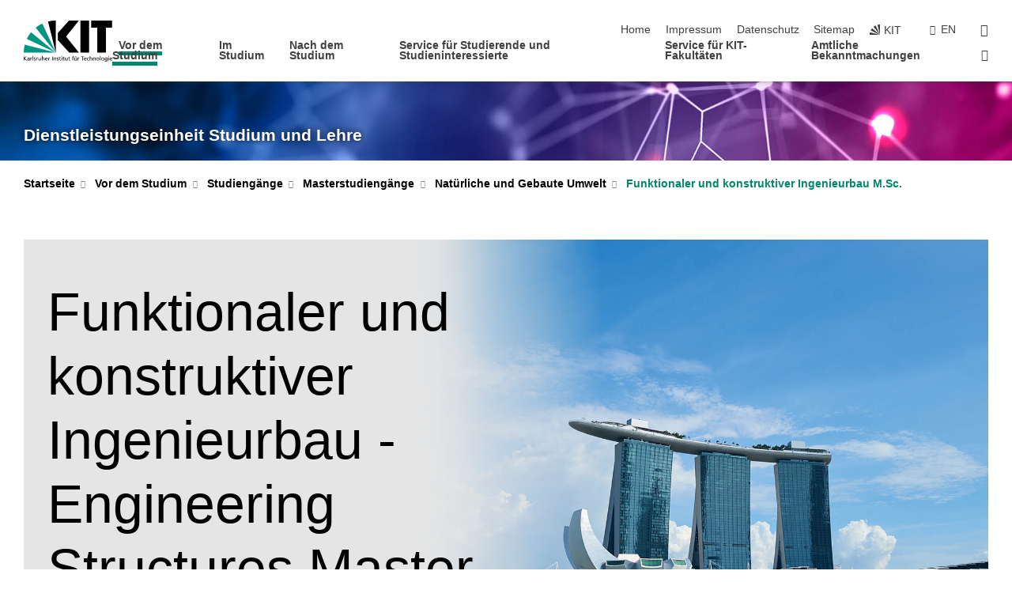

--- FILE ---
content_type: text/html; charset=UTF-8
request_url: https://www.sle.kit.edu/vorstudium/master-engineering-structures.php?sort_table=9027&sort_field=datum&sort_order=SORT_ASC&tab=%5B11380%5D
body_size: 24245
content:
<!DOCTYPE html>
<html class="no-js" lang="de-de">

    <head> <!-- PageID 2852 -->        <meta charset="utf-8">
<meta http-equiv="X-UA-Compatible" content="IE=edge">
<meta name="format-detection" content="telephone=no">
<meta name="viewport" content="width=device-width, initial-scale=1.0">
<meta name="theme-color" content="#009682">
<link rel="search" type="application/opensearchdescription+xml" href="https://www.kit.edu/opensearch.xml" title="KIT Search" />

<link rel="stylesheet" href="https://static.scc.kit.edu/fancybox/dist/jquery.fancybox.min.css" />
<link rel="stylesheet" href="https://static.scc.kit.edu/kit-2020/fontawesome/css/all.min.css">

<link rel="stylesheet" type="text/css" href="/31.php" />

<link rel="stylesheet" type="text/css" href="/7.php.css">
            







<link rel="alternate" href="/vorstudium/master-engineering-structures.php" hreflang="de-DE">
<link rel="alternate" href="/english/vorstudium/master-engineering-structures.php" hreflang="en-US">
<meta name="author" content="Karlsruher Institut f&uuml;r Technologie" />
<meta name="DC.Creator" content="Karlsruher Institut f&uuml;r Technologie" />
<meta name="DC.Date" content="12.01.2026 12:06" />
<meta name="DC.Publisher" content="Karlsruher Institut f&uuml;r Technologie" />
<meta name="DC.Contributor" content="Karlsruher Institut f&uuml;r Technologie" />
<meta name="DC.Identifier" content="" />
<meta name="DC.Language" content="de-de" />
<meta name="DC.Relation" content="" />
<meta name="DC.Type" content="Text" />
<meta name="DC.Format" content="text/html" />
<meta name="DC.Coverage" content="KIT" />
<meta name="DC.Rights" content="Alle Rechte liegen beim Autor siehe Impressum" />

    <meta name="description" content="▶ Alles rund um den Studiengang Funktionaler und Konstruktiver Ingenieurbau am Karlsruher Institut f&amp;uuml;r Technologie, der Forschungsuniversit&amp;auml;t in Baden-W&amp;uuml;rttemberg. Entdecke unser breites Studienangebot am KIT, Universit&auml;t Karlsruhe. Bachelor- und Masterstudieng&auml;nge in Ingenieur-, Natur-, Wirtschafts- und Geisteswissenschaften. Bewirb dich jetzt und starte deine Karriere am KIT!" />
    <meta name="Keywords" content="Ingenieurwissenschaft, Bauingenieurwesen, Universit&auml;t Karlsruhe" />
    <!-- <meta http-equiv="cleartype" content="on" /> -->
    

<meta name="KIT.visibility" content="external" />
<link rel="shortcut icon" type="image/x-icon" href="/img/intern/favicon.ico" />










<script src="https://static.scc.kit.edu/kit-2020/js/legacy-compat.js"></script>
<script src="https://static.scc.kit.edu/kit-2020/js/jquery-3.4.1.min.js"></script>
<script src="https://static.scc.kit.edu/kit-2020/js/main.js"></script>
<script src="https://static.scc.kit.edu/kit-2020/js/kit.js"></script>
<script src="https://static.scc.kit.edu/fancybox/dist/jquery.fancybox.min.js"></script>


    <base target="_top" />
    <script src="/38.js"></script>








 
        <title>KIT - Studiengänge - Funktionaler und Konstruktiver Ingenieurbau Master of Science</title>
        <script>document.documentElement.classList.remove('no-js');</script>
        <meta name="projguid" content="E82401F72B214D2AABC72EFADB53D61E" />
        <meta name="pageguid" content="8E4E354D772B4267A5AA600443B491A6" />
        <meta name="is_public" content="true" />
                
        
                
                        <meta name="DC.Title" content="KIT - Dienstleistungseinheit Studium und Lehre - Vor dem Studium - Studiengänge - Master­studiengänge - Natürliche und Gebaute Umwelt - Funktionaler und konstruktiver Ingenieurbau M.Sc." /><title>KIT - Dienstleistungseinheit Studium und Lehre - Vor dem Studium - Studiengänge - Master­studiengänge - Natürliche und Gebaute Umwelt - Funktionaler und konstruktiver Ingenieurbau M.Sc.</title>        
        
    </head>
    <body  class="oe-page" vocab="http://schema.org/" typeof="WebPage">
        
        

    
    
    
    
    
    
    
    
    
    
    
    
    
    
    
    
    
    
    
    
    
    
    
    
    
    
    
    
    
        <header class="page-header">
            <div class="content-wrap">
            
                <div class="logo"><a href="https://www.kit.edu" title="KIT-Homepage"><svg xmlns="http://www.w3.org/2000/svg" viewBox="0 0 196.18 90.32" width="196.18px" height="90.32px" x="0px" y="0px" role="img" aria-labelledby="kit-logo-alt-title">
  <title id="kit-logo-alt-title">KIT - Karlsruher Institut für Technologie</title>
<defs>
<style>.cls-1,.cls-2,.cls-3{fill-rule:evenodd;}.cls-2{fill:#fff;}.cls-3{fill:#009682;}</style></defs>
<path class="cls-1" d="M195.75.47h-46.3V16.23H163V70.59h19.22V16.23h13.54V.47ZM144.84,70.52H125.62V.47h19.22V70.52Zm-22.46,0H101L75.58,43.23V27.61L100.2.39h22L93.87,35.67l28.51,34.85Z" transform="translate(0 -0.39)"></path>
<polygon class="cls-2" points="70.97 70.13 70.97 70.13 70.97 70.13 70.97 70.13 70.97 70.13"></polygon>
<polygon class="cls-2" points="70.97 70.13 70.97 70.13 70.97 70.13 70.97 70.13 70.97 70.13"></polygon>
<path class="cls-3" d="M16.18,26.1A68.63,68.63,0,0,0,6.89,40.71L71,70.52,16.18,26.1Z" transform="translate(0 -0.39)"></path>
<path class="cls-3" d="M71,70.52,41.09,7A69.32,69.32,0,0,0,26.4,16L71,70.52Z" transform="translate(0 -0.39)"></path>
<path class="cls-1" d="M71,70.52,71,.47h-.58a70.22,70.22,0,0,0-16.55,2L71,70.52Z" transform="translate(0 -0.39)"></path>
<polygon class="cls-2" points="70.97 70.13 70.97 70.13 70.97 70.13 70.97 70.13 70.97 70.13 70.97 70.13"></polygon>
<polygon class="cls-2" points="70.97 70.13 70.97 70.13 70.97 70.13 70.97 70.13 70.97 70.13 70.97 70.13"></polygon>
<path class="cls-3" d="M2.28,53.38A70.75,70.75,0,0,0,.05,70.52H71L2.28,53.38Z" transform="translate(0 -0.39)"></path>

<g class="logo-text">

<polygon points="0 87.54 1.25 87.54 1.25 83.28 5.13 87.54 6.95 87.54 2.53 82.95 6.63 78.83 4.97 78.83 1.25 82.67 1.25 78.83 0 78.83 0 87.54 0 87.54"></polygon>
<path d="M8.44,83A2.47,2.47,0,0,1,9,82.68a2.87,2.87,0,0,1,.64-.23,3,3,0,0,1,.67-.08,1.88,1.88,0,0,1,.92.19,1,1,0,0,1,.5.55,2.5,2.5,0,0,1,.15.92H10.61a5.19,5.19,0,0,0-.77.06,4.2,4.2,0,0,0-.79.22,2.55,2.55,0,0,0-.71.38,2.05,2.05,0,0,0-.5.6,2,2,0,0,0-.19.83A2.12,2.12,0,0,0,8,87.23a1.71,1.71,0,0,0,.82.65,3.25,3.25,0,0,0,1.22.21,2.66,2.66,0,0,0,.72-.1,2.2,2.2,0,0,0,.56-.24,2.89,2.89,0,0,0,.42-.32,3.29,3.29,0,0,0,.27-.31h0v.82h1.1a1.47,1.47,0,0,1,0-.25,3.9,3.9,0,0,1,0-.4c0-.16,0-.36,0-.6V84.06a3.5,3.5,0,0,0-.26-1.46,1.78,1.78,0,0,0-.83-.88,3.09,3.09,0,0,0-1.47-.3,4.11,4.11,0,0,0-1.13.17,4.19,4.19,0,0,0-1,.43l.06,1Zm3.42,2.45a1.81,1.81,0,0,1-.2.85,1.57,1.57,0,0,1-.6.6,2,2,0,0,1-1,.22,1.23,1.23,0,0,1-.42-.07,1.5,1.5,0,0,1-.38-.19A1,1,0,0,1,9,86.55a.94.94,0,0,1-.11-.45.88.88,0,0,1,.17-.55,1.22,1.22,0,0,1,.42-.36,2.27,2.27,0,0,1,.57-.2,3.05,3.05,0,0,1,.57-.09,4.36,4.36,0,0,1,.48,0h.37l.38,0v.56Z" transform="translate(0 -0.39)"></path>
<path d="M14.94,87.94h1.18V85a4.09,4.09,0,0,1,.21-1.38,2,2,0,0,1,.6-.89,1.38,1.38,0,0,1,.92-.32,1.77,1.77,0,0,1,.32,0,2,2,0,0,1,.33.09v-1l-.23-.05-.25,0-.29,0a1.76,1.76,0,0,0-.67.15,2,2,0,0,0-.57.4,1.87,1.87,0,0,0-.42.59h0v-1h-1.1v6.37Z" transform="translate(0 -0.39)"></path>
<polygon points="19.87 87.54 21.05 87.54 21.05 78.19 19.87 78.19 19.87 87.54 19.87 87.54"></polygon>
<path d="M22.58,87.74a2.93,2.93,0,0,0,.85.28,5.46,5.46,0,0,0,.9.07,2.87,2.87,0,0,0,.83-.12,2.27,2.27,0,0,0,.71-.36,1.75,1.75,0,0,0,.49-.62,1.91,1.91,0,0,0,.19-.89,1.61,1.61,0,0,0-.15-.73,1.58,1.58,0,0,0-.4-.52,3.29,3.29,0,0,0-.53-.36l-.59-.28a4.54,4.54,0,0,1-.54-.26,1.31,1.31,0,0,1-.39-.34.8.8,0,0,1-.16-.46.71.71,0,0,1,.16-.44.89.89,0,0,1,.41-.25,1.64,1.64,0,0,1,.56-.09l.27,0,.35.07.35.11a1.06,1.06,0,0,1,.26.12l.1-1c-.23-.07-.46-.12-.69-.17a4.66,4.66,0,0,0-.77-.08,2.8,2.8,0,0,0-.88.13,1.91,1.91,0,0,0-.71.36,1.52,1.52,0,0,0-.48.61,2.06,2.06,0,0,0-.17.86,1.34,1.34,0,0,0,.15.66,1.69,1.69,0,0,0,.39.49,5.07,5.07,0,0,0,.54.36l.59.29.54.29a1.62,1.62,0,0,1,.39.33.64.64,0,0,1,.15.43.79.79,0,0,1-.39.71,1.32,1.32,0,0,1-.39.15,1.48,1.48,0,0,1-.41,0,2.58,2.58,0,0,1-.43,0,3.06,3.06,0,0,1-.53-.15,2.59,2.59,0,0,1-.5-.25l-.07,1Z" transform="translate(0 -0.39)"></path>
<path d="M27.9,87.94h1.17V85a4.34,4.34,0,0,1,.22-1.38,1.9,1.9,0,0,1,.6-.89,1.38,1.38,0,0,1,.92-.32,1.77,1.77,0,0,1,.32,0,2,2,0,0,1,.33.09v-1l-.23-.05-.25,0-.3,0a1.76,1.76,0,0,0-.66.15,2.23,2.23,0,0,0-.58.4,2.26,2.26,0,0,0-.42.59h0v-1H27.9v6.37Z" transform="translate(0 -0.39)"></path>
<path d="M38.31,81.57H37.14v3A4.35,4.35,0,0,1,37,85.58a2.31,2.31,0,0,1-.35.83,1.72,1.72,0,0,1-.6.54,1.8,1.8,0,0,1-.87.19,1.31,1.31,0,0,1-.8-.29A1.37,1.37,0,0,1,34,86.1a4.37,4.37,0,0,1-.12-1.23v-3.3H32.68v3.79a3.94,3.94,0,0,0,.25,1.46,1.93,1.93,0,0,0,.79.94,2.5,2.5,0,0,0,1.35.33,2.7,2.7,0,0,0,.85-.14,2.24,2.24,0,0,0,.73-.4,1.76,1.76,0,0,0,.5-.62h0v1h1.13V81.57Z" transform="translate(0 -0.39)"></path>
<path d="M40.23,87.94h1.18V85a4.93,4.93,0,0,1,.11-1.06,2.84,2.84,0,0,1,.35-.83,1.67,1.67,0,0,1,.61-.54,2.06,2.06,0,0,1,.86-.19,1.34,1.34,0,0,1,.81.29,1.44,1.44,0,0,1,.42.75,5.32,5.32,0,0,1,.12,1.23v3.3h1.17V84.16a3.62,3.62,0,0,0-.25-1.47,2,2,0,0,0-.78-.94,2.69,2.69,0,0,0-1.35-.33,2.75,2.75,0,0,0-1.2.28,2.19,2.19,0,0,0-.85.78h0v-3.9H40.23v9.36Z" transform="translate(0 -0.39)"></path>
<path d="M52.67,86.5a2,2,0,0,1-.32.2,3.63,3.63,0,0,1-.48.21,3.41,3.41,0,0,1-.57.16,2.44,2.44,0,0,1-.59.07,2.15,2.15,0,0,1-.8-.15,2.29,2.29,0,0,1-.67-.44,2.1,2.1,0,0,1-.46-.67,2.2,2.2,0,0,1-.17-.86h4.54A5.88,5.88,0,0,0,53,83.59a3.41,3.41,0,0,0-.46-1.14,2.26,2.26,0,0,0-.87-.75,3.11,3.11,0,0,0-1.33-.28,3.21,3.21,0,0,0-1.23.24,2.74,2.74,0,0,0-.94.67,2.87,2.87,0,0,0-.6,1,4.05,4.05,0,0,0-.22,1.29,4.87,4.87,0,0,0,.2,1.42,2.85,2.85,0,0,0,.6,1.08,2.59,2.59,0,0,0,1,.7,3.87,3.87,0,0,0,1.47.25,5.64,5.64,0,0,0,.89-.07,5.74,5.74,0,0,0,.63-.16l.49-.18V86.5Zm-4.06-2.36a2.9,2.9,0,0,1,.14-.62,2,2,0,0,1,.32-.57,1.51,1.51,0,0,1,.51-.42,1.84,1.84,0,0,1,.74-.16,1.74,1.74,0,0,1,.67.14,1.36,1.36,0,0,1,.5.38,1.57,1.57,0,0,1,.31.57,2.15,2.15,0,0,1,.11.68Z" transform="translate(0 -0.39)"></path>
<path d="M54.65,87.94h1.18V85A4.09,4.09,0,0,1,56,83.66a2,2,0,0,1,.61-.89,1.33,1.33,0,0,1,.91-.32,1.77,1.77,0,0,1,.32,0,2,2,0,0,1,.33.09v-1L58,81.46l-.24,0-.3,0a1.76,1.76,0,0,0-.67.15,2,2,0,0,0-.57.4,1.87,1.87,0,0,0-.42.59h0v-1h-1.1v6.37Z" transform="translate(0 -0.39)"></path>
<polygon points="63.02 87.54 64.26 87.54 64.26 78.83 63.02 78.83 63.02 87.54 63.02 87.54"></polygon>
<path d="M66.3,87.94h1.17V85a4.35,4.35,0,0,1,.12-1.06,2.39,2.39,0,0,1,.35-.83,1.72,1.72,0,0,1,.6-.54,2.14,2.14,0,0,1,.87-.19,1.28,1.28,0,0,1,.8.29,1.37,1.37,0,0,1,.42.75,4.78,4.78,0,0,1,.13,1.23v3.3h1.17V84.16a3.8,3.8,0,0,0-.25-1.47,2,2,0,0,0-.78-.94,2.76,2.76,0,0,0-1.36-.33,2.7,2.7,0,0,0-.85.14A2.58,2.58,0,0,0,68,82a1.88,1.88,0,0,0-.5.62h0v-1H66.3v6.37Z" transform="translate(0 -0.39)"></path>
<path d="M73.32,87.74a2.83,2.83,0,0,0,.85.28,5.26,5.26,0,0,0,.89.07,2.82,2.82,0,0,0,.83-.12,2.27,2.27,0,0,0,.71-.36,1.9,1.9,0,0,0,.5-.62,2,2,0,0,0,.18-.89,1.61,1.61,0,0,0-.15-.73,1.69,1.69,0,0,0-.39-.52,3.38,3.38,0,0,0-.54-.36l-.59-.28c-.19-.08-.37-.17-.54-.26a1.45,1.45,0,0,1-.39-.34.73.73,0,0,1-.15-.46.65.65,0,0,1,.15-.44,1,1,0,0,1,.41-.25,1.69,1.69,0,0,1,.56-.09l.27,0,.35.07a2.89,2.89,0,0,1,.35.11,1.14,1.14,0,0,1,.27.12l.1-1c-.23-.07-.47-.12-.7-.17a4.55,4.55,0,0,0-.77-.08,2.8,2.8,0,0,0-.88.13,1.91,1.91,0,0,0-.71.36,1.72,1.72,0,0,0-.48.61,2.06,2.06,0,0,0-.17.86,1.34,1.34,0,0,0,.15.66,1.57,1.57,0,0,0,.4.49,4.1,4.1,0,0,0,.53.36l.59.29c.2.1.38.19.54.29a1.44,1.44,0,0,1,.39.33.71.71,0,0,1,.16.43.83.83,0,0,1-.12.43.75.75,0,0,1-.28.28,1.32,1.32,0,0,1-.39.15,1.48,1.48,0,0,1-.41,0,2.58,2.58,0,0,1-.43,0,2.74,2.74,0,0,1-.52-.15,3,3,0,0,1-.51-.25l-.06,1Z" transform="translate(0 -0.39)"></path>
<path d="M82,81.57H80.33V79.73l-1.17.37v1.47H77.72v1h1.44v3.72a2.07,2.07,0,0,0,.24,1.05,1.45,1.45,0,0,0,.67.6,2.55,2.55,0,0,0,1.05.2,2.35,2.35,0,0,0,.54-.06l.46-.12v-1a1.7,1.7,0,0,1-.33.15,1.37,1.37,0,0,1-.47.07,1,1,0,0,1-.5-.13.92.92,0,0,1-.35-.38,1.33,1.33,0,0,1-.14-.63V82.52H82v-1Z" transform="translate(0 -0.39)"></path>
<path d="M83.57,87.94h1.17V81.57H83.57v6.37Zm1.24-9.11H83.49v1.32h1.32V78.83Z" transform="translate(0 -0.39)"></path>
<path d="M90.19,81.57H88.51V79.73l-1.17.37v1.47H85.9v1h1.44v3.72a2.07,2.07,0,0,0,.24,1.05,1.4,1.4,0,0,0,.67.6,2.55,2.55,0,0,0,1,.2,2.42,2.42,0,0,0,.54-.06l.45-.12v-1a1.43,1.43,0,0,1-.79.22A.93.93,0,0,1,89,87a.86.86,0,0,1-.35-.38,1.33,1.33,0,0,1-.14-.63V82.52h1.68v-1Z" transform="translate(0 -0.39)"></path>
<path d="M97.22,81.57H96.05v3a4.35,4.35,0,0,1-.12,1.06,2.31,2.31,0,0,1-.35.83A1.72,1.72,0,0,1,95,87a1.8,1.8,0,0,1-.87.19,1.33,1.33,0,0,1-.8-.29,1.37,1.37,0,0,1-.42-.75,4.37,4.37,0,0,1-.12-1.23v-3.3H91.59v3.79a3.94,3.94,0,0,0,.25,1.46,2,2,0,0,0,.79.94,2.5,2.5,0,0,0,1.35.33,2.7,2.7,0,0,0,.85-.14,2.24,2.24,0,0,0,.73-.4,1.76,1.76,0,0,0,.5-.62h0v1h1.13V81.57Z" transform="translate(0 -0.39)"></path>
<path d="M102.53,81.57h-1.69V79.73l-1.17.37v1.47H98.23v1h1.44v3.72a2.07,2.07,0,0,0,.24,1.05,1.45,1.45,0,0,0,.67.6,2.59,2.59,0,0,0,1,.2,2.35,2.35,0,0,0,.54-.06l.46-.12v-1a1.7,1.7,0,0,1-.33.15,1.33,1.33,0,0,1-.47.07,1,1,0,0,1-.5-.13,1,1,0,0,1-.35-.38,1.33,1.33,0,0,1-.14-.63V82.52h1.69v-1Z" transform="translate(0 -0.39)"></path>
<path d="M108.16,87.94h1.17V82.52H111v-1h-1.69v-.68a3.7,3.7,0,0,1,0-.6,1.23,1.23,0,0,1,.15-.48.81.81,0,0,1,.34-.32,1.48,1.48,0,0,1,.61-.11h.3l.26.06,0-1-.37,0-.42,0a2.69,2.69,0,0,0-1.06.18,1.49,1.49,0,0,0-.66.52,2.13,2.13,0,0,0-.32.8,5,5,0,0,0-.09,1.06v.58h-1.5v1h1.5v5.42Z" transform="translate(0 -0.39)"></path>
<path d="M113.39,80.6h1.17V79.35h-1.17V80.6Zm2,0h1.17V79.35h-1.17V80.6Zm2.37,1h-1.18v3a4.37,4.37,0,0,1-.11,1.06,2.5,2.5,0,0,1-.35.83,1.67,1.67,0,0,1-.61.54,1.79,1.79,0,0,1-.86.19,1.34,1.34,0,0,1-.81-.29,1.51,1.51,0,0,1-.42-.75,5.26,5.26,0,0,1-.12-1.23v-3.3h-1.17v3.79a3.75,3.75,0,0,0,.25,1.46,2,2,0,0,0,.78.94,2.5,2.5,0,0,0,1.35.33,2.72,2.72,0,0,0,.86-.14,2.47,2.47,0,0,0,.73-.4,1.88,1.88,0,0,0,.5-.62h0v1h1.14V81.57Z" transform="translate(0 -0.39)"></path>
<path d="M119.73,87.94h1.17V85a4.34,4.34,0,0,1,.22-1.38,1.9,1.9,0,0,1,.6-.89,1.38,1.38,0,0,1,.92-.32,1.77,1.77,0,0,1,.32,0,2,2,0,0,1,.33.09v-1l-.24-.05-.24,0-.3,0a1.76,1.76,0,0,0-.66.15,2.23,2.23,0,0,0-.58.4,2.26,2.26,0,0,0-.42.59h0v-1h-1.1v6.37Z" transform="translate(0 -0.39)"></path>
<polygon points="129.83 87.54 131.08 87.54 131.08 79.93 133.78 79.93 133.78 78.83 127.12 78.83 127.12 79.93 129.83 79.93 129.83 87.54 129.83 87.54"></polygon>
<path d="M138.8,86.5a1.52,1.52,0,0,1-.31.2,3.63,3.63,0,0,1-.48.21,3.41,3.41,0,0,1-.57.16,2.46,2.46,0,0,1-.6.07,2.09,2.09,0,0,1-.79-.15,2.16,2.16,0,0,1-.67-.44,2,2,0,0,1-.46-.67,2.2,2.2,0,0,1-.17-.86h4.54a7.08,7.08,0,0,0-.14-1.43,3.23,3.23,0,0,0-.47-1.14,2.23,2.23,0,0,0-.86-.75,3.13,3.13,0,0,0-1.34-.28,3.16,3.16,0,0,0-1.22.24,2.65,2.65,0,0,0-.94.67,2.75,2.75,0,0,0-.61,1,3.79,3.79,0,0,0-.21,1.29,4.56,4.56,0,0,0,.2,1.42,2.85,2.85,0,0,0,.6,1.08,2.52,2.52,0,0,0,1,.7,3.81,3.81,0,0,0,1.46.25,4.67,4.67,0,0,0,1.53-.23l.48-.18V86.5Zm-4.05-2.36a2.9,2.9,0,0,1,.14-.62,1.78,1.78,0,0,1,.32-.57,1.51,1.51,0,0,1,.51-.42,1.8,1.8,0,0,1,.74-.16,1.74,1.74,0,0,1,.67.14,1.45,1.45,0,0,1,.5.38,1.74,1.74,0,0,1,.31.57,2.15,2.15,0,0,1,.1.68Z" transform="translate(0 -0.39)"></path>
<path d="M144.93,81.67l-.41-.12a4,4,0,0,0-.5-.09,4.75,4.75,0,0,0-.51,0,3.75,3.75,0,0,0-1.33.25,3.06,3.06,0,0,0-1,.69,3,3,0,0,0-.66,1.06,3.59,3.59,0,0,0-.23,1.34,3.73,3.73,0,0,0,.23,1.29,3.2,3.2,0,0,0,.67,1,3.05,3.05,0,0,0,1,.72,3.35,3.35,0,0,0,1.32.27l.46,0a3,3,0,0,0,.51-.08,2.24,2.24,0,0,0,.5-.16l-.08-1a3,3,0,0,1-.4.2,3.6,3.6,0,0,1-.44.12,2.15,2.15,0,0,1-.43,0,2.24,2.24,0,0,1-.8-.14,1.69,1.69,0,0,1-.59-.37,1.93,1.93,0,0,1-.41-.54,2.54,2.54,0,0,1-.24-.65,3.23,3.23,0,0,1-.08-.68,2.91,2.91,0,0,1,.14-.89,2.41,2.41,0,0,1,.4-.76,1.87,1.87,0,0,1,.64-.54,2,2,0,0,1,.87-.2,2.72,2.72,0,0,1,.61.07,2.81,2.81,0,0,1,.66.21l.1-1Z" transform="translate(0 -0.39)"></path>
<path d="M146.26,87.94h1.17V85a4.93,4.93,0,0,1,.11-1.06,2.61,2.61,0,0,1,.36-.83,1.64,1.64,0,0,1,.6-.54,2.07,2.07,0,0,1,.87-.19,1.33,1.33,0,0,1,.8.29,1.37,1.37,0,0,1,.42.75,4.82,4.82,0,0,1,.12,1.23v3.3h1.18V84.16a3.79,3.79,0,0,0-.26-1.47,1.91,1.91,0,0,0-.78-.94,2.8,2.8,0,0,0-2.54,0,2.13,2.13,0,0,0-.85.78h0v-3.9h-1.17v9.36Z" transform="translate(0 -0.39)"></path>
<path d="M153.81,87.94H155V85a4.35,4.35,0,0,1,.12-1.06,2.39,2.39,0,0,1,.35-.83,1.72,1.72,0,0,1,.6-.54,2.1,2.1,0,0,1,.87-.19,1.28,1.28,0,0,1,.8.29,1.37,1.37,0,0,1,.42.75,4.78,4.78,0,0,1,.13,1.23v3.3h1.17V84.16a3.8,3.8,0,0,0-.25-1.47,1.93,1.93,0,0,0-.79-.94,2.82,2.82,0,0,0-2.2-.19,2.58,2.58,0,0,0-.73.4,1.88,1.88,0,0,0-.5.62h0v-1h-1.14v6.37Z" transform="translate(0 -0.39)"></path>
<path d="M160.94,84.76a3.73,3.73,0,0,0,.23,1.29,3.2,3.2,0,0,0,.67,1,3.05,3.05,0,0,0,1,.72,3.35,3.35,0,0,0,1.32.27,3.26,3.26,0,0,0,1.31-.27,2.86,2.86,0,0,0,1-.72,3.2,3.2,0,0,0,.67-1,4,4,0,0,0,.24-1.29,3.8,3.8,0,0,0-.24-1.34,3.09,3.09,0,0,0-.65-1.06,3.21,3.21,0,0,0-1-.69,3.65,3.65,0,0,0-1.32-.25,3.75,3.75,0,0,0-1.33.25,3.28,3.28,0,0,0-1,.69,3.12,3.12,0,0,0-.66,1.06,3.8,3.8,0,0,0-.23,1.34Zm1.25,0a2.9,2.9,0,0,1,.13-.89,2.6,2.6,0,0,1,.39-.76,1.8,1.8,0,0,1,1.47-.74,1.89,1.89,0,0,1,.84.2,2,2,0,0,1,.62.54,2.6,2.6,0,0,1,.39.76,2.91,2.91,0,0,1,.14.89,3.23,3.23,0,0,1-.08.68,2.52,2.52,0,0,1-.23.65,2.07,2.07,0,0,1-.39.54,1.62,1.62,0,0,1-.55.37,1.91,1.91,0,0,1-.74.14,2,2,0,0,1-.74-.14,1.76,1.76,0,0,1-.56-.37,2.07,2.07,0,0,1-.39-.54,3,3,0,0,1-.23-.65,3.21,3.21,0,0,1-.07-.68Z" transform="translate(0 -0.39)"></path>
<polygon points="169.06 87.54 170.24 87.54 170.24 78.19 169.06 78.19 169.06 87.54 169.06 87.54"></polygon>
<path d="M171.89,84.76a3.73,3.73,0,0,0,.23,1.29,3.2,3.2,0,0,0,.67,1,3.05,3.05,0,0,0,1,.72,3.35,3.35,0,0,0,1.32.27,3.26,3.26,0,0,0,1.31-.27,2.86,2.86,0,0,0,1-.72,3.2,3.2,0,0,0,.67-1,3.73,3.73,0,0,0,.23-1.29,3.59,3.59,0,0,0-.23-1.34,3,3,0,0,0-.66-1.06,3.06,3.06,0,0,0-1-.69,3.65,3.65,0,0,0-1.32-.25,3.75,3.75,0,0,0-1.33.25,3.17,3.17,0,0,0-1,.69,3,3,0,0,0-.66,1.06,3.8,3.8,0,0,0-.23,1.34Zm1.24,0a2.91,2.91,0,0,1,.14-.89,2.6,2.6,0,0,1,.39-.76,1.93,1.93,0,0,1,.63-.54,1.89,1.89,0,0,1,.84-.2,1.93,1.93,0,0,1,.84.2,2,2,0,0,1,.62.54,2.6,2.6,0,0,1,.39.76,2.91,2.91,0,0,1,.14.89,3.23,3.23,0,0,1-.08.68,2.52,2.52,0,0,1-.23.65,2.07,2.07,0,0,1-.39.54,1.62,1.62,0,0,1-.55.37,2,2,0,0,1-1.48,0,1.66,1.66,0,0,1-.56-.37,2.07,2.07,0,0,1-.39-.54,3,3,0,0,1-.23-.65,3.23,3.23,0,0,1-.08-.68Z" transform="translate(0 -0.39)"></path>
<path d="M185.49,81.57h-1.08v1h0a1.85,1.85,0,0,0-.45-.59,1.78,1.78,0,0,0-.68-.37,3.06,3.06,0,0,0-1-.14,2.82,2.82,0,0,0-1,.2,2.69,2.69,0,0,0-.8.52,3,3,0,0,0-.56.77,3.62,3.62,0,0,0-.34.92,4.6,4.6,0,0,0-.11,1,4.16,4.16,0,0,0,.17,1.18,3,3,0,0,0,.51,1,2.4,2.4,0,0,0,.85.69,2.75,2.75,0,0,0,1.19.26,3.09,3.09,0,0,0,.8-.11,2.58,2.58,0,0,0,.74-.33,2.06,2.06,0,0,0,.59-.55h0v.63a2.58,2.58,0,0,1-.24,1.16,1.64,1.64,0,0,1-.67.75,2,2,0,0,1-1.06.27,5.6,5.6,0,0,1-.6,0,5.12,5.12,0,0,1-.54-.1l-.54-.18-.62-.26-.12,1.08a7.74,7.74,0,0,0,.89.27,4.17,4.17,0,0,0,.73.13,4.87,4.87,0,0,0,.66,0,4.24,4.24,0,0,0,1.87-.36,2.3,2.3,0,0,0,1.07-1,3.6,3.6,0,0,0,.34-1.65V81.57Zm-3,5.42a1.5,1.5,0,0,1-.74-.18,1.76,1.76,0,0,1-.56-.49,2.41,2.41,0,0,1-.35-.72,3,3,0,0,1-.12-.86,3,3,0,0,1,.07-.66,2.4,2.4,0,0,1,.21-.64,2.06,2.06,0,0,1,.35-.55,1.7,1.7,0,0,1,.5-.38,1.63,1.63,0,0,1,.64-.14,1.81,1.81,0,0,1,.82.2,1.83,1.83,0,0,1,.58.53,2.45,2.45,0,0,1,.34.79,3.56,3.56,0,0,1,.12.94,2.55,2.55,0,0,1-.14.84,2.31,2.31,0,0,1-.38.69,1.78,1.78,0,0,1-.59.46,1.66,1.66,0,0,1-.75.17Z" transform="translate(0 -0.39)"></path>
<path d="M187.57,87.94h1.17V81.57h-1.17v6.37Zm1.24-9.11h-1.32v1.32h1.32V78.83Z" transform="translate(0 -0.39)"></path>
<path d="M195.69,86.5a1.64,1.64,0,0,1-.32.2,3.13,3.13,0,0,1-.48.21,3.58,3.58,0,0,1-.56.16,2.46,2.46,0,0,1-.6.07,2.09,2.09,0,0,1-.79-.15,2.16,2.16,0,0,1-.67-.44,2,2,0,0,1-.46-.67,2.2,2.2,0,0,1-.17-.86h4.54a7.08,7.08,0,0,0-.14-1.43,3.43,3.43,0,0,0-.47-1.14,2.19,2.19,0,0,0-.87-.75,3.08,3.08,0,0,0-1.33-.28,3.25,3.25,0,0,0-1.23.24,2.7,2.7,0,0,0-.93.67,2.75,2.75,0,0,0-.61,1,3.79,3.79,0,0,0-.21,1.29,4.88,4.88,0,0,0,.19,1.42,3,3,0,0,0,.61,1.08,2.55,2.55,0,0,0,1,.7,3.9,3.9,0,0,0,1.47.25,5.44,5.44,0,0,0,.89-.07,6,6,0,0,0,.64-.16l.48-.18V86.5Zm-4.05-2.36a2.4,2.4,0,0,1,.14-.62,2,2,0,0,1,.31-.57,1.66,1.66,0,0,1,.52-.42,1.8,1.8,0,0,1,.74-.16,1.78,1.78,0,0,1,.67.14,1.45,1.45,0,0,1,.5.38,1.55,1.55,0,0,1,.3.57,2.15,2.15,0,0,1,.11.68Z" transform="translate(0 -0.39)"></path>
</g>
</svg>
 </a></div>
            
            
                <div class="navigation">
                    <button class="burger"><svg class="burger-icon" xmlns="http://www.w3.org/2000/svg" xmlns:xlink="http://www.w3.org/1999/xlink" x="0px" y="0px" viewBox="0 0 300 274.5" width="300px" height="274.5px">
    <rect class="burger-top" y="214.4" width="300" height="60.1"/>
    <rect class="burger-middle" y="107.2" width="300" height="60.1"/>
    <rect class="burger-bottom" y="0" width="300" height="60.1"/>
</svg></button>
                    <a id="logo_oe_name" href="/index.php">Dienstleistungseinheit Studium und Lehre</a>
                    <div class="navigation-meta">
                        <ul class="navigation-meta-links">
                            <li aria-label="Navigation überspringen"><a href="#main_content" class="skip_navigation" tabindex="1" accesskey="2">Navigation überspringen</a></li>

                            <li><a accesskey="1" title="Startseite" href="/index.php">Home</a></li>
<li><a accesskey="8" href="/impressum.php">Impressum</a></li>

<li><a href="/datenschutz.php">Datenschutz</a></li>

<li><a accesskey="3" href="/sitemap.php">Sitemap</a></li>

                            
                            <li><a href="https://www.kit.edu" title="KIT-Homepage"><span class="svg-icon"><svg xmlns="http://www.w3.org/2000/svg" xmlns:xlink="http://www.w3.org/1999/xlink" x="0px" y="0px" viewBox="0 0 299.4 295.7" width="299.4px" height="295.7px" role="img"><title></title><polygon points="299.3,295.7 299.3,295.6 299.3,295.6 "/><polygon points="299.3,295.6 299.3,295.6 299.3,295.6 "/><path d="M67.9,108.1c-15.6,18.9-28.8,39.6-39.3,61.7l270.6,125.9L67.9,108.1z"/><path d="M299.2,295.6L173,27.2c-22.2,10.2-43,23.1-62,38.4l188.3,230.1L299.2,295.6z"/><polygon points="299.3,295.6 299.3,295.6 299.3,295.6 299.3,295.5 "/><polygon points="299.3,295.6 299.3,295.6 299.3,295.6 299.3,295.5 "/><path d="M9.3,223.2c-6.1,23.7-9.2,48-9.3,72.5h299.2L9.3,223.2z"/><path d="M299.3,295.6l0.1-295.6c-0.8,0-1.5-0.1-2.2-0.1c-23.6,0-47,2.8-69.9,8.4L299.3,295.6L299.3,295.6z"/></svg></span><span>KIT</span></a></li>
                            
                        </ul>
                        <div class="navigation-language"><ul><li><a hreflang="en" href="/english/vorstudium/master-engineering-structures.php">en</a></li></ul></div>                        <div class="navigation-search">
                            <div class="search-form">
                                <form action="https://www.sle.kit.edu/search.php">
                                    <input id="meta_search_input" type="search" name="searchquery" placeholder="suchen" aria-label="suchen" size="1" required="required"/>
                                    <input name="local_search" type="hidden" value="true">                                    <button><span>suchen</span></button>
                                </form>
                            </div><a id="meta_search_label" role="switch" aria-checked="false" class="search-trigger" title="suchen" href="#"><span>suchen</span></a>
                        </div>
                                            </div>
                    <nav class="navigation-main">
                        <ul class="navigation-l1"><li class="flyout active "><a href="/vorstudium/index.php">Vor dem Studium</a><div class="dropdown current"><ul class="navigation-breadcrumb"><li class="home"><button><span>Start</span></button></li><li><span>Vor dem Studium</span></li></ul><a class="parent" href="/vorstudium/index.php">Vor dem Studium</a><ul class="navigation-l2"><li class="has-submenu active "><a href="/vorstudium/studiengaenge.php" class="link">Studiengänge</a><div class="submenu current"><ul class="navigation-breadcrumb"><li class="home"><button><span>Start</span></button></li><li><button>Vor dem Studium</button></li><li><span>Studiengänge</span></li></ul><a class="parent" href="/vorstudium/studiengaenge.php">Studiengänge</a><ul class="navigation-l3"><li class="has-submenu "><a href="/vorstudium/bachelor.php">Bachelor&shy;studiengänge</a><div class="submenu"><ul class="navigation-breadcrumb"><li class="home"><button><span>Start</span></button></li><li><button>Vor dem Studium</button></li><li><button>Studiengänge</button></li><li><span>Bachelor&shy;studiengänge</span></li></ul><a class="parent" href="/vorstudium/bachelor.php">Bachelor&shy;studiengänge</a><ul class="navigation-l4"><li class="has-submenu "><a href="/vorstudium/bachelor-bereich1.php">Biologie, Chemie und Verfahrenstechnik</a><div class="submenu"><ul class="navigation-breadcrumb"><li class="home"><button><span>Start</span></button></li><li><button>Vor dem Studium</button></li><li><button>Studiengänge</button></li><li><button>Bachelor&shy;studiengänge</button></li><li><span>Biologie, Chemie und Verfahrenstechnik</span></li></ul><a class="parent" href="/vorstudium/bachelor-bereich1.php">Biologie, Chemie und Verfahrenstechnik</a><ul class="navigation-l5"><li class=""><a href="/vorstudium/bachelor-bioingenieurwesen.php">Bioingenieurwesen B.Sc.</a></li><li class=""><a href="/vorstudium/lehramt-biologie.php">Biologie B.Ed.</a></li><li class=""><a href="/vorstudium/bachelor-biologie.php">Biologie B.Sc.</a></li><li class=""><a href="/vorstudium/lehramt-chemie.php">Chemie B.Ed.</a></li><li class=""><a href="/vorstudium/bachelor-chemie.php">Chemie B.Sc.</a></li><li class=""><a href="/vorstudium/bachelor-chemieingenieurwesen-verfahrenstechnik.php">Chemieingenieurwesen und Verfahrenstechnik B.Sc.</a></li><li class=""><a href="/vorstudium/bachelor-chemische-biologie.php">Chemische Biologie B.Sc.</a></li><li class=""><a href="/vorstudium/bachelor-lebensmittelchemie.php">Lebensmittelchemie B.Sc.</a></li><li class=""><a href="/vorstudium/lehramt-nwt.php">Naturwissenschaft und Technik (NwT) B.Ed.</a></li></ul></div></li><li class="has-submenu "><a href="/vorstudium/bachelor-bereich2.php">Informatik, Wirtschaft und Gesellschaft</a><div class="submenu"><ul class="navigation-breadcrumb"><li class="home"><button><span>Start</span></button></li><li><button>Vor dem Studium</button></li><li><button>Studiengänge</button></li><li><button>Bachelor&shy;studiengänge</button></li><li><span>Informatik, Wirtschaft und Gesellschaft</span></li></ul><a class="parent" href="/vorstudium/bachelor-bereich2.php">Informatik, Wirtschaft und Gesellschaft</a><ul class="navigation-l5"><li class=""><a href="/vorstudium/lehramt-deutsch.php">Deutsch B.Ed.</a></li><li class=""><a href="/vorstudium/bachelor-digital-economics.php">Digital Economics B.Sc.</a></li><li class=""><a href="/vorstudium/bachelor-germanistik.php">Germanistik B.A.</a></li><li class=""><a href="/vorstudium/lehramt-informatik.php">Informatik B.Ed.</a></li><li class=""><a href="/vorstudium/bachelor-informatik.php">Informatik B.Sc.</a></li><li class=""><a href="/vorstudium/bachelor-ingenieurpaedagogik.php">Ingenieurpädagogik B.Sc.</a></li><li class=""><a href="/vorstudium/bachelor-liberal-arts-and-sciences.php">Liberal Arts and Sciences B.A.</a></li><li class=""><a href="/vorstudium/bachelor-paedagogik.php">Pädagogik B.A.</a></li><li class=""><a href="/vorstudium/lehramt-philosophie-ethik.php">Philosophie / Ethik B.Ed.</a></li><li class=""><a href="/vorstudium/lehramt-sport.php">Sport B.Ed.</a></li><li class=""><a href="/vorstudium/bachelor-sportwissenschaft.php">Sportwissenschaft B.Sc.</a></li><li class=""><a href="/vorstudium/bachelor-wirtschaftsinformatik.php">Wirtschaftsinformatik B.Sc.</a></li><li class=""><a href="/vorstudium/bachelor-wirtschaftsingenieurwesen.php">Wirtschaftsingenieurwesen B.Sc.</a></li></ul></div></li><li class="has-submenu "><a href="/vorstudium/bachelor-bereich3.php">Maschinenbau und Elektrotechnik</a><div class="submenu"><ul class="navigation-breadcrumb"><li class="home"><button><span>Start</span></button></li><li><button>Vor dem Studium</button></li><li><button>Studiengänge</button></li><li><button>Bachelor&shy;studiengänge</button></li><li><span>Maschinenbau und Elektrotechnik</span></li></ul><a class="parent" href="/vorstudium/bachelor-bereich3.php">Maschinenbau und Elektrotechnik</a><ul class="navigation-l5"><li class=""><a href="/vorstudium/bachelor-elektrotechnik-informationstechnik.php">Elektrotechnik und Informationstechnik B.Sc.</a></li><li class=""><a href="/vorstudium/bachelor-maschinenbau.php">Maschinenbau B.Sc.</a></li><li class=""><a href="/vorstudium/bachelor-materialwissenschaft-werkstofftechnik.php">Materialwissenschaft und Werkstofftechnik B.Sc.</a></li><li class=""><a href="/vorstudium/bachelor-mechanical-engineering.php">Mechanical Engineering (International) B.Sc.</a></li><li class=""><a href="/vorstudium/bachelor-mechatronik-informationstechnik.php">Mechatronik und Informationstechnik B.Sc.</a></li><li class=""><a href="/vorstudium/bachelor-medizintechnik.php">Medizintechnik B.Sc.</a></li></ul></div></li><li class="has-submenu "><a href="/vorstudium/bachelor-bereich4.php">Natürliche und Gebaute Umwelt</a><div class="submenu"><ul class="navigation-breadcrumb"><li class="home"><button><span>Start</span></button></li><li><button>Vor dem Studium</button></li><li><button>Studiengänge</button></li><li><button>Bachelor&shy;studiengänge</button></li><li><span>Natürliche und Gebaute Umwelt</span></li></ul><a class="parent" href="/vorstudium/bachelor-bereich4.php">Natürliche und Gebaute Umwelt</a><ul class="navigation-l5"><li class=""><a href="/vorstudium/bachelor-angewandte-geowissenschaften.php">Angewandte Geowissenschaften B.Sc.</a></li><li class=""><a href="/vorstudium/bachelor-angewandte-umweltinformatik-erdbeobachtung.php">Angewandte Umweltinformatik und Erdbeobachtung B.Sc.</a></li><li class=""><a href="/vorstudium/bachelor-architektur.php">Architektur B.Sc.</a></li><li class=""><a href="/vorstudium/bachelor-bauingenieurwesen.php">Bauingenieurwesen B.Sc.</a></li><li class=""><a href="/vorstudium/bachelor-geodaesie-geoinformatik.php">Geodäsie und Geoinformatik B.Sc.</a></li><li class=""><a href="/vorstudium/lehramt-geographie.php">Geographie B.Ed.</a></li><li class=""><a href="/vorstudium/bachelor-geooekologie.php">Geoökologie B.Sc.</a></li><li class=""><a href="/vorstudium/bachelor-kunstgeschichte.php">Kunstgeschichte B.A.</a></li></ul></div></li><li class="has-submenu "><a href="/vorstudium/bachelor-bereich5.php">Physik und Mathematik</a><div class="submenu"><ul class="navigation-breadcrumb"><li class="home"><button><span>Start</span></button></li><li><button>Vor dem Studium</button></li><li><button>Studiengänge</button></li><li><button>Bachelor&shy;studiengänge</button></li><li><span>Physik und Mathematik</span></li></ul><a class="parent" href="/vorstudium/bachelor-bereich5.php">Physik und Mathematik</a><ul class="navigation-l5"><li class=""><a href="/vorstudium/bachelor-computational-data-science.php">Computational and Data Science B.Sc.</a></li><li class=""><a href="/vorstudium/bachelor-geophysik.php">Geophysik B.Sc.</a></li><li class=""><a href="/vorstudium/lehramt-mathematik.php">Mathematik B.Ed.</a></li><li class=""><a href="/vorstudium/bachelor-mathematik.php">Mathematik B.Sc.</a></li><li class=""><a href="/vorstudium/bachelor-meteorologie.php">Meteorologie und Klimaphysik B.Sc.</a></li><li class=""><a href="/vorstudium/lehramt-physik.php">Physik B.Ed.</a></li><li class=""><a href="/vorstudium/bachelor-physik.php">Physik B.Sc.</a></li><li class=""><a href="/vorstudium/bachelor-technomathematik.php">Technomathematik B.Sc.</a></li><li class=""><a href="/vorstudium/bachelor-wirtschaftsmathematik.php">Wirtschaftsmathematik B.Sc.</a></li></ul></div></li></ul></div></li><li class="has-submenu active "><a href="/vorstudium/master.php">Master&shy;studiengänge</a><div class="submenu current"><ul class="navigation-breadcrumb"><li class="home"><button><span>Start</span></button></li><li><button>Vor dem Studium</button></li><li><button>Studiengänge</button></li><li><span>Master&shy;studiengänge</span></li></ul><a class="parent" href="/vorstudium/master.php">Master&shy;studiengänge</a><ul class="navigation-l4"><li class="has-submenu "><a href="/vorstudium/master-bereich1.php">Biologie, Chemie und Verfahrenstechnik</a><div class="submenu"><ul class="navigation-breadcrumb"><li class="home"><button><span>Start</span></button></li><li><button>Vor dem Studium</button></li><li><button>Studiengänge</button></li><li><button>Master&shy;studiengänge</button></li><li><span>Biologie, Chemie und Verfahrenstechnik</span></li></ul><a class="parent" href="/vorstudium/master-bereich1.php">Biologie, Chemie und Verfahrenstechnik</a><ul class="navigation-l5"><li class=""><a href="/vorstudium/master-bioingenieurwesen.php">Bioingenieurwesen M.Sc.</a></li><li class=""><a href="/vorstudium/lehramt-master-biologie.php">Biologie M.Ed.</a></li><li class=""><a href="/vorstudium/lehramt-master-biologie-erweiterungsfach.php">Biologie M.Ed. Erweiterungsfach</a></li><li class=""><a href="/vorstudium/master-biologie.php">Biologie M.Sc.</a></li><li class=""><a href="/vorstudium/lehramt-master-chemie.php">Chemie M.Ed.</a></li><li class=""><a href="/vorstudium/lehramt-master-chemie-erweiterungsfach.php">Chemie M.Ed. Erweiterungsfach</a></li><li class=""><a href="/vorstudium/master-chemie.php">Chemie M.Sc.</a></li><li class=""><a href="/vorstudium/master-chemieingenieurwesen-verfahrenstechnik.php">Chemieingenieurwesen und Verfahrenstechnik M.Sc.</a></li><li class=""><a href="/vorstudium/master-chemische-biologie.php">Chemische Biologie M.Sc.</a></li><li class=""><a href="/vorstudium/master-lebensmittelchemie.php">Lebensmittelchemie M.Sc.</a></li><li class=""><a href="/vorstudium/lehramt-master-nwt.php">Naturwissenschaft und Technik (NwT) M.Ed.</a></li><li class=""><a href="/vorstudium/lehramt-master-nwt-erweiterungsfach.php">Naturwissenschaft und Technik (NwT) M.Ed. Erweiterungsfach</a></li></ul></div></li><li class="has-submenu "><a href="/vorstudium/master-bereich2.php">Informatik, Wirtschaft und Gesellschaft</a><div class="submenu"><ul class="navigation-breadcrumb"><li class="home"><button><span>Start</span></button></li><li><button>Vor dem Studium</button></li><li><button>Studiengänge</button></li><li><button>Master&shy;studiengänge</button></li><li><span>Informatik, Wirtschaft und Gesellschaft</span></li></ul><a class="parent" href="/vorstudium/master-bereich2.php">Informatik, Wirtschaft und Gesellschaft</a><ul class="navigation-l5"><li class=""><a href="/vorstudium/master-computer-science.php">Computer Science M.Sc.</a></li><li class=""><a href="/vorstudium/lehramt-master-deutsch.php">Deutsch M.Ed.</a></li><li class=""><a href="/vorstudium/lehramt-master-deutsch-erweiterungsfach.php">Deutsch M.Ed. Erweiterungsfach</a></li><li class=""><a href="/vorstudium/master-digital-economics.php">Digital Economics M.Sc.</a></li><li class=""><a href="/vorstudium/master-europaeische-kultur-ideengeschichte.php">Europäische Kultur und Ideengeschichte M.A.</a></li><li class=""><a href="/vorstudium/master-germanistik.php">Germanistik M.A.</a></li><li class=""><a href="/vorstudium/lehramt-master-informatik.php">Informatik M.Ed.</a></li><li class=""><a href="/vorstudium/lehramt-master-informatik-erweiterungsfach.php">Informatik M.Ed. Erweiterungsfach</a></li><li class=""><a href="/vorstudium/master-informatik.php">Informatik M.Sc.</a></li><li class=""><a href="/vorstudium/master-ingenieurpaedagogik.php">Ingenieurpädagogik M.Sc.</a></li><li class=""><a href="/vorstudium/master-ingenieurpaedagogik-fuer-ingenieurinnen-ingenieure.php">Ingenieurpädagogik für Ingenieurinnen und Ingenieure M.Ed.</a></li><li class=""><a href="/vorstudium/master-paedagogik.php">Pädagogik M.A.</a></li><li class=""><a href="/vorstudium/lehramt-master-philosophie-ethik.php">Philosophie / Ethik M.Ed.</a></li><li class=""><a href="/vorstudium/lehramt-master-sport.php">Sport M.Ed.</a></li><li class=""><a href="/vorstudium/lehramt-master-sport-erweiterungsfach.php">Sport M.Ed. Erweiterungsfach</a></li><li class=""><a href="/vorstudium/master-sportwissenschaft.php">Sportwissenschaft M.Sc.</a></li><li class=""><a href="/vorstudium/master-wirtschaftsinformatik.php">Wirtschaftsinformatik M.Sc.</a></li><li class=""><a href="/vorstudium/master-wirtschaftsingenieurwesen.php">Wirtschaftsingenieurwesen M.Sc.</a></li><li class=""><a href="/vorstudium/master-wissenschaft-medien-kommunikation.php">Wissenschaft - Medien - Kommunikation M.A.</a></li></ul></div></li><li class="has-submenu "><a href="/vorstudium/master-bereich3.php">Maschinenbau und Elektrotechnik</a><div class="submenu"><ul class="navigation-breadcrumb"><li class="home"><button><span>Start</span></button></li><li><button>Vor dem Studium</button></li><li><button>Studiengänge</button></li><li><button>Master&shy;studiengänge</button></li><li><span>Maschinenbau und Elektrotechnik</span></li></ul><a class="parent" href="/vorstudium/master-bereich3.php">Maschinenbau und Elektrotechnik</a><ul class="navigation-l5"><li class=""><a href="/vorstudium/master-biomedical-engineering.php">Biomedical Engineering M.Sc.</a></li><li class=""><a href="/vorstudium/master-elektrotechnik-informationstechnik.php">Electrical Engineering and Information Technology M.Sc.</a></li><li class=""><a href="/vorstudium/master-maschinenbau.php">Maschinenbau M.Sc.</a></li><li class=""><a href="/vorstudium/master-materialwissenschaft-werkstofftechnik.php">Materialwissenschaft und Werkstofftechnik M.Sc.</a></li><li class=""><a href="/vorstudium/master-mechatronik-informationstechnik.php">Mechatronics and Information Technology M.Sc.</a></li></ul></div></li><li class="has-submenu active "><a href="/vorstudium/master-bereich4.php">Natürliche und Gebaute Umwelt</a><div class="submenu current"><ul class="navigation-breadcrumb"><li class="home"><button><span>Start</span></button></li><li><button>Vor dem Studium</button></li><li><button>Studiengänge</button></li><li><button>Master&shy;studiengänge</button></li><li><span>Natürliche und Gebaute Umwelt</span></li></ul><a class="parent" href="/vorstudium/master-bereich4.php">Natürliche und Gebaute Umwelt</a><ul class="navigation-l5"><li class=""><a href="/vorstudium/master-angewandte-geowissenschaften.php">Angewandte Geowissenschaften M.Sc.</a></li><li class=""><a href="/vorstudium/master-architektur.php">Architektur M.Sc.</a></li><li class=""><a href="/vorstudium/master-bauingenieurwesen.php">Bauingenieurwesen M.Sc.</a></li><li class="active "><a href="/vorstudium/master-engineering-structures.php">Funktionaler und konstruktiver Ingenieurbau M.Sc.</a></li><li class=""><a href="/vorstudium/master-geodaesie-geoinformatik.php">Geodäsie und Geoinformatik M.Sc.</a></li><li class=""><a href="/vorstudium/lehramt-master-geographie.php">Geographie M.Ed.</a></li><li class=""><a href="/vorstudium/lehramt-master-geographie-erweiterungfach.php">Geographie M.Ed. Erweiterungsfach</a></li><li class=""><a href="/vorstudium/master-geooekologie.php">Geoökologie M.Sc.</a></li><li class=""><a href="/vorstudium/master-kunstgeschichte.php">Kunstgeschichte M.A.</a></li><li class=""><a href="/vorstudium/master-mobilitaet-infrastruktur.php">Mobilität und Infrastruktur M.Sc.</a></li><li class=""><a href="/vorstudium/master-regionalwissenschaft-raumplanung.php">Regionalwissenschaft / Raumplanung M.Sc.</a></li><li class=""><a href="/vorstudium/master-remote-sensing-geoinformatics.php">Remote Sensing and Geoinformatics M.Sc.</a></li><li class=""><a href="/vorstudium/master-technologie-management-baubetrieb.php">Technologie und Management im Baubetrieb M.Sc</a></li><li class=""><a href="/vorstudium/master-water-science-engineering.php">Water Science and Engineering M.Sc.</a></li></ul></div></li><li class="has-submenu "><a href="/vorstudium/master-bereich5.php">Physik und Mathematik</a><div class="submenu"><ul class="navigation-breadcrumb"><li class="home"><button><span>Start</span></button></li><li><button>Vor dem Studium</button></li><li><button>Studiengänge</button></li><li><button>Master&shy;studiengänge</button></li><li><span>Physik und Mathematik</span></li></ul><a class="parent" href="/vorstudium/master-bereich5.php">Physik und Mathematik</a><ul class="navigation-l5"><li class=""><a href="/vorstudium/master-geophysik.php">Geophysics M.Sc.</a></li><li class=""><a href="/vorstudium/lehramt-master-mathematik.php">Mathematik M.Ed.</a></li><li class=""><a href="/vorstudium/lehramt-master-mathematik-erweiterungsfach.php">Mathematik M.Ed. Erweiterungsfach</a></li><li class=""><a href="/vorstudium/master-mathematik.php">Mathematik M.Sc.</a></li><li class=""><a href="/vorstudium/master-meteorologie.php">Meteorology and Climate Physics M.Sc.</a></li><li class=""><a href="/vorstudium/master-photon-science-technology.php">Photon Science and Technology M.Sc.</a></li><li class=""><a href="/vorstudium/master-physik.php">Physics M.Sc.</a></li><li class=""><a href="/vorstudium/lehramt-master-physik.php">Physik M.Ed.</a></li><li class=""><a href="/vorstudium/lehramt-master-physik-erweiterungsfach.php">Physik M.Ed. Erweiterungsfach</a></li><li class=""><a href="/vorstudium/master-technomathematik.php">Technomathematik M.Sc.</a></li><li class=""><a href="/vorstudium/master-wirtschaftsmathematik.php">Wirtschaftsmathematik M.Sc.</a></li></ul></div></li><li class="has-submenu "><a href="/vorstudium/master-international-schools.php">International Schools</a><div class="submenu"><ul class="navigation-breadcrumb"><li class="home"><button><span>Start</span></button></li><li><button>Vor dem Studium</button></li><li><button>Studiengänge</button></li><li><button>Master&shy;studiengänge</button></li><li><span>International Schools</span></li></ul><a class="parent" href="/vorstudium/master-international-schools.php">International Schools</a><ul class="navigation-l5"><li class=""><a href="https://www.hectorschool.kit.edu/EEM.php" target="_blank">Energy Engineering and Management M.Sc.</a></li><li class=""><a href="https://www.hectorschool.kit.edu/FE.php" target="_blank">Financial Engineering M.Sc.</a></li><li class=""><a href="https://www.hectorschool.kit.edu/ISEM.php" target="_blank">Information Systems Engineering and Management M.Sc.</a></li><li class=""><a href="https://www.hectorschool.kit.edu/master-management-of-product-development.php" target="_blank">Management of Product Development M.Sc.</a></li><li class=""><a href="https://www.hectorschool.kit.edu/MSEM.php" target="_blank">Mobility Systems Engineering and Management M.Sc.</a></li><li class=""><a href="/vorstudium/master-optics-photonics.php">Optics and Photonics M.Sc.</a></li><li class=""><a href="https://www.hectorschool.kit.edu/POM.php" target="_blank">Production and Operations Management M.Sc.</a></li></ul></div></li></ul></div></li><li class="has-submenu "><a href="/vorstudium/auslaufende-studiengaenge.php">Auslaufende Studiengänge</a><div class="submenu"><ul class="navigation-breadcrumb"><li class="home"><button><span>Start</span></button></li><li><button>Vor dem Studium</button></li><li><button>Studiengänge</button></li><li><span>Auslaufende Studiengänge</span></li></ul><a class="parent" href="/vorstudium/auslaufende-studiengaenge.php">Auslaufende Studiengänge</a><ul class="navigation-l4"><li class="has-submenu "><a href="/vorstudium/auslaufende-bachelor.php">Auslaufende Bachelor&shy;studiengänge</a><div class="submenu"><ul class="navigation-breadcrumb"><li class="home"><button><span>Start</span></button></li><li><button>Vor dem Studium</button></li><li><button>Studiengänge</button></li><li><button>Auslaufende Studiengänge</button></li><li><span>Auslaufende Bachelor&shy;studiengänge</span></li></ul><a class="parent" href="/vorstudium/auslaufende-bachelor.php">Auslaufende Bachelor&shy;studiengänge</a><ul class="navigation-l5"><li class=""><a href="/vorstudium/bachelor-europaeische-kultur-ideengeschichte.php">Europäische Kultur und Ideengeschichte B.A.</a></li><li class=""><a href="/vorstudium/bachelor-informationswirtschaft.php">Informationswirtschaft B.Sc.</a></li><li class=""><a href="/vorstudium/bachelor-technische-volkswirtschaftslehre.php">Technische Volkswirtschaftslehre B.Sc.</a></li><li class=""><a href="/vorstudium/bachelor-wissenschaft-medien-kommunikation.php">Wissenschaft - Medien - Kommunikation B.A.</a></li></ul></div></li><li class="has-submenu "><a href="/vorstudium/auslaufende-master.php">Auslaufende Master&shy;studiengänge</a><div class="submenu"><ul class="navigation-breadcrumb"><li class="home"><button><span>Start</span></button></li><li><button>Vor dem Studium</button></li><li><button>Studiengänge</button></li><li><button>Auslaufende Studiengänge</button></li><li><span>Auslaufende Master&shy;studiengänge</span></li></ul><a class="parent" href="/vorstudium/auslaufende-master.php">Auslaufende Master&shy;studiengänge</a><ul class="navigation-l5"><li class=""><a href="/vorstudium/master-informationswirtschaft.php">Informationswirtschaft M.Sc.</a></li><li class=""><a href="/vorstudium/master-technische-volkswirtschaftslehre.php">Technische Volkswirtschaftslehre M.Sc.</a></li></ul></div></li></ul></div></li><li class=""><a href="/vorstudium/englischsprachige-studienangebote.php">Englischsprachige Studienangebote</a></li><li class=""><a href="https://www.intl.kit.edu/ostudent/3740.php" target="_blank">Doppelabschlüsse</a></li><li class=""><a href="/vorstudium/weiterbildende-studiengaenge.php">Weiterbildende Studiengänge</a></li><li class=""><a href="https://www.kit-ausbildung.de/de/" target="_blank">Berufliche Ausbildung und Duales Studium</a></li><li class=""><a href="/wirueberuns/zsb.php#banner_10101">Informationsmaterial</a></li></ul></div></li><li class="has-submenu "><a href="/vorstudium/bewerbung.php" class="link">Bewerbung und Zulassung</a><div class="submenu"><ul class="navigation-breadcrumb"><li class="home"><button><span>Start</span></button></li><li><button>Vor dem Studium</button></li><li><span>Bewerbung und Zulassung</span></li></ul><a class="parent" href="/vorstudium/bewerbung.php">Bewerbung und Zulassung</a><ul class="navigation-l3"><li class=""><a href="/vorstudium/bewerbungsfristen.php">Bewerbungsfristen</a></li><li class=""><a href="/vorstudium/studienbewerbung-intern.php">Bewerbung für aktuell imma&shy;trikulierte Studierende des KIT</a></li><li class=""><a href="/vorstudium/bewerbung-hoeheres-fachsemester.php">Bewerbung in ein höheres Fach&shy;semester</a></li><li class=""><a href="/vorstudium/zeitstudium.php">Zeitstudium</a></li><li class=""><a href="/vorstudium/deltapruefung.php">Deltaprüfung</a></li><li class=""><a href="/vorstudium/hochschulzugang-berufstaetige.php">Hochschulzugang für Berufstätige</a></li><li class=""><a href="/vorstudium/freiwillige-dienste.php">Freiwillige Dienste</a></li><li class=""><a href="/vorstudium/gasthoerer.php">Gasthörende</a></li><li class=""><a href="/vorstudium/angebote-fuer-gefluechtete.php">Angebote für Geflüchtete</a></li><li class="has-submenu "><a href="/vorstudium/organisatorisches.php">Organisatorisches</a><div class="submenu"><ul class="navigation-breadcrumb"><li class="home"><button><span>Start</span></button></li><li><button>Vor dem Studium</button></li><li><button>Bewerbung und Zulassung</button></li><li><span>Organisatorisches</span></li></ul><a class="parent" href="/vorstudium/organisatorisches.php">Organisatorisches</a><ul class="navigation-l4"><li class=""><a href="/vorstudium/antraege-formulare.php">Anträge und Formulare</a></li><li class=""><a href="/vorstudium/amtlichebeglaubigungen.php">Amtliche Beglaubigungen</a></li><li class=""><a href="/vorstudium/bildungsnachweise.php">Ausländische und andere Bildungsnachweise</a></li><li class=""><a href="/vorstudium/hochschulzugangsberechtigung.php">Hochschulzugangs&shy;berechtigung</a></li><li class=""><a href="/vorstudium/krankenversicherung.php">Krankenversicherung</a></li></ul></div></li><li class=""><a href="/vorstudium/sonderantraege.php">Sonderanträge</a></li><li class=""><a href="/vorstudium/bewerbung-faq.php">FAQ</a></li></ul></div></li><li class="has-submenu "><a href="/vorstudium/studienberatung.php" class="link">Studienberatung</a><div class="submenu"><ul class="navigation-breadcrumb"><li class="home"><button><span>Start</span></button></li><li><button>Vor dem Studium</button></li><li><span>Studienberatung</span></li></ul><a class="parent" href="/vorstudium/studienberatung.php">Studienberatung</a><ul class="navigation-l3"><li class=""><a href="/wirueberuns/zsb.php">Zentrale Studienberatung (ZSB)</a></li><li class=""><a href="/vorstudium/fachstudienberatung.php">Fachstudienberatung</a></li></ul></div></li><li class=""><a href="https://www.studienstart.kit.edu/studienvorbereitung.php" class="link">Studienvorbereitung</a></li></ul></div></li><li class="flyout "><a href="/imstudium/index.php">Im Studium</a><div class="dropdown"><ul class="navigation-breadcrumb"><li class="home"><button><span>Start</span></button></li><li><span>Im Studium</span></li></ul><a class="parent" href="/imstudium/index.php">Im Studium</a><ul class="navigation-l2"><li class="has-submenu "><a href="/imstudium/studienberatung.php" class="link">Studienberatung</a><div class="submenu"><ul class="navigation-breadcrumb"><li class="home"><button><span>Start</span></button></li><li><button>Im Studium</button></li><li><span>Studienberatung</span></li></ul><a class="parent" href="/imstudium/studienberatung.php">Studienberatung</a><ul class="navigation-l3"><li class=""><a href="/wirueberuns/zsb.php">Zentrale Studienberatung (ZSB)</a></li><li class=""><a href="/imstudium/fachstudienberatung.php">Fachstudienberatung</a></li></ul></div></li><li class="has-submenu "><a href="/imstudium/organisatorisches.php" class="link">Organisatorisches</a><div class="submenu"><ul class="navigation-breadcrumb"><li class="home"><button><span>Start</span></button></li><li><button>Im Studium</button></li><li><span>Organisatorisches</span></li></ul><a class="parent" href="/imstudium/organisatorisches.php">Organisatorisches</a><ul class="navigation-l3"><li class=""><a href="/imstudium/abschlussdokumente.php">Abschlussdokumente</a></li><li class=""><a href="/imstudium/antraege-formulare.php">Anträge & Formulare</a></li><li class=""><a href="/imstudium/bafoeg-bescheinigungen.php">BAföG Bescheinigungen</a></li><li class=""><a href="/imstudium/bescheinigungen.php">Bescheinigungen</a></li><li class=""><a href="/imstudium/beurlaubung.php">Beurlaubung</a></li><li class=""><a href="/imstudium/exmatrikulation.php">Exmatrikulation</a></li><li class=""><a href="/imstudium/gebuehren.php">Gebühren</a></li><li class=""><a href="/imstudium/namensaenderung.php">Namens-Personenstands-Geschlechtsänderung</a></li><li class=""><a href="/imstudium/rueckmeldung.php">Rückmeldung</a></li><li class=""><a href="/imstudium/termine-fristen.php">Termine und Fristen</a></li><li class=""><a href="/imstudium/unfallmeldung.php">Unfallmeldung</a></li><li class=""><a href="/imstudium/vorlesungsverzeichnis.php">Vorlesungsverzeichnis</a></li><li class=""><a href="/imstudium/faq.php">FAQ</a></li></ul></div></li><li class=""><a href="https://www.studienstart.kit.edu/" target="_blank" class="link">Studienstart</a></li></ul></div></li><li class="single "><a href="/nachstudium/index.php">Nach dem Studium</a><div class="dropdown"><ul class="navigation-breadcrumb"><li class="home"><button><span>Start</span></button></li><li><span>Nach dem Studium</span></li></ul><a class="parent" href="/nachstudium/index.php">Nach dem Studium</a><ul class="navigation-l2"><li class="has-submenu "><a href="/nachstudium/organisatorisches.php" class="link">Organisatorisches</a><div class="submenu"><ul class="navigation-breadcrumb"><li class="home"><button><span>Start</span></button></li><li><button>Nach dem Studium</button></li><li><span>Organisatorisches</span></li></ul><a class="parent" href="/nachstudium/organisatorisches.php">Organisatorisches</a><ul class="navigation-l3"><li class=""><a href="/nachstudium/abschlussdokumente.php">Abschlussdokumente</a></li><li class=""><a href="/nachstudium/antraege-formulare.php">Anträge und Formulare</a></li><li class=""><a href="/nachstudium/bescheinigungen.php">Bescheinigungen</a></li><li class=""><a href="/nachstudium/education-verification.php">Bildungsnachweis / Education Verification</a></li><li class=""><a href="/nachstudium/ects-einstufungstabellen.php">ECTS-Einstufungstabellen</a></li><li class=""><a href="/nachstudium/exmatrikulation.php">Exmatrikulation</a></li></ul></div></li></ul></div></li><li class="flyout "><a href="/wirueberuns/service_studierende.php">Service für Studierende und Studieninteressierte</a><div class="dropdown"><ul class="navigation-breadcrumb"><li class="home"><button><span>Start</span></button></li><li><span>Service für Studierende und Studieninteressierte</span></li></ul><a class="parent" href="/wirueberuns/service_studierende.php">Service für Studierende und Studieninteressierte</a><ul class="navigation-l2"><li class="has-submenu "><a href="/wirueberuns/studierendenservice.php" class="link">Studierendenservice</a><div class="submenu"><ul class="navigation-breadcrumb"><li class="home"><button><span>Start</span></button></li><li><button>Service für Studierende und Studieninteressierte</button></li><li><span>Studierendenservice</span></li></ul><a class="parent" href="/wirueberuns/studierendenservice.php">Studierendenservice</a><ul class="navigation-l3"><li class=""><a href="/wirueberuns/studierendenservice-adresse.php">Adresse & Anfahrt</a></li><li class=""><a href="/wirueberuns/studierendenservice-ansprechpartner.php">Ansprechpersonen</a></li><li class=""><a href="/wirueberuns/studierendenservice-antraege-formulare.php">Anträge & Formulare</a></li><li class=""><a href="/wirueberuns/studierendenservice_oeffnungszeiten.php">Öffnungszeiten</a></li><li class=""><a href="/wirueberuns/rundschreiben-studserv.php">Rundschreiben</a></li></ul></div></li><li class="has-submenu "><a href="/wirueberuns/zsb.php" class="link">Zentrale Studienberatung (ZSB)</a><div class="submenu"><ul class="navigation-breadcrumb"><li class="home"><button><span>Start</span></button></li><li><button>Service für Studierende und Studieninteressierte</button></li><li><span>Zentrale Studienberatung (ZSB)</span></li></ul><a class="parent" href="/wirueberuns/zsb.php">Zentrale Studienberatung (ZSB)</a><ul class="navigation-l3"><li class=""><a href="/wirueberuns/zsb-adresse.php">Adresse & Anfahrt</a></li><li class=""><a href="/wirueberuns/zsb-oeffnungszeiten.php">Öffnungszeiten</a></li><li class=""><a href="/wirueberuns/veranstaltungskalender.php">Veranstaltungskalender</a></li><li class=""><a href="/wirueberuns/schnuppervorlesungen.php">Studieren probieren</a></li><li class=""><a href="/wirueberuns/schulklassen.php">Programme für Schulklassen</a></li><li class=""><a href="https://www.studienstart.kit.edu/">Studienstart</a></li></ul></div></li><li class="has-submenu "><a href="/wirueberuns/studieren-besondere-lebenslagen.php" class="link">Studieren in besonderen Lebenslagen</a><div class="submenu"><ul class="navigation-breadcrumb"><li class="home"><button><span>Start</span></button></li><li><button>Service für Studierende und Studieninteressierte</button></li><li><span>Studieren in besonderen Lebenslagen</span></li></ul><a class="parent" href="/wirueberuns/studieren-besondere-lebenslagen.php">Studieren in besonderen Lebenslagen</a><ul class="navigation-l3"><li class=""><a href="/wirueberuns/menschen-behinderung-krankheit.php">Studieren mit Behinderung und chronischer Krankheit</a></li><li class=""><a href="/wirueberuns/menschen-familienverantwortung.php">Studieren mit Familienverantwortung</a></li><li class=""><a href="/wirueberuns/menschen-spitzensport.php">Menschen im Spitzensport</a></li></ul></div></li></ul></div></li><li class="flyout "><a href="/wirueberuns/service-kit-fakultaeten.php">Service für KIT-Fakultäten</a><div class="dropdown"><ul class="navigation-breadcrumb"><li class="home"><button><span>Start</span></button></li><li><span>Service für KIT-Fakultäten</span></li></ul><a class="parent" href="/wirueberuns/service-kit-fakultaeten.php">Service für KIT-Fakultäten</a><ul class="navigation-l2"><li class="has-submenu "><a href="/wirueberuns/studiengangsentwicklung.php" class="link">Studiengangsentwicklung</a><div class="submenu"><ul class="navigation-breadcrumb"><li class="home"><button><span>Start</span></button></li><li><button>Service für KIT-Fakultäten</button></li><li><span>Studiengangsentwicklung</span></li></ul><a class="parent" href="/wirueberuns/studiengangsentwicklung.php">Studiengangsentwicklung</a><ul class="navigation-l3"><li class=""><a href="/wirueberuns/sge-ansprechpersonen.php">Ansprechpersonen</a></li><li class=""><a href="/wirueberuns/sge-dokumente.php">Dokumente</a></li></ul></div></li><li class="has-submenu "><a href="/wirueberuns/campus-und-prozessmanagement.php" class="link">Campus- und Prozessmanagement</a><div class="submenu"><ul class="navigation-breadcrumb"><li class="home"><button><span>Start</span></button></li><li><button>Service für KIT-Fakultäten</button></li><li><span>Campus- und Prozessmanagement</span></li></ul><a class="parent" href="/wirueberuns/campus-und-prozessmanagement.php">Campus- und Prozessmanagement</a><ul class="navigation-l3"><li class=""><a href="/wirueberuns/campusteam.php">Campusteam</a></li></ul></div></li><li class="has-submenu "><a href="/wirueberuns/studierendenservice_fakultaeten.php" class="link">Studierendenservice</a><div class="submenu"><ul class="navigation-breadcrumb"><li class="home"><button><span>Start</span></button></li><li><button>Service für KIT-Fakultäten</button></li><li><span>Studierendenservice</span></li></ul><a class="parent" href="/wirueberuns/studierendenservice_fakultaeten.php">Studierendenservice</a><ul class="navigation-l3"></ul></div></li><li class="has-submenu "><a href="/wirueberuns/zsb-fuer-fakultaeten.php" class="link">Zentrale Studienberatung (ZSB)</a><div class="submenu"><ul class="navigation-breadcrumb"><li class="home"><button><span>Start</span></button></li><li><button>Service für KIT-Fakultäten</button></li><li><span>Zentrale Studienberatung (ZSB)</span></li></ul><a class="parent" href="/wirueberuns/zsb-fuer-fakultaeten.php">Zentrale Studienberatung (ZSB)</a><ul class="navigation-l3"><li class=""><a href="/wirueberuns/bestellung-printmaterial.php">Bestellung von Printmedien</a></li></ul></div></li><li class=""><a href="https://www.kit.edu/kit/corona-faq.php" class="link">Coronavirus - Informationen für KIT-Fakultäten</a></li><li class=""><a href="https://campus-help.kit.edu/" target="_blank" class="link">Campus Help</a></li><li class=""><a href="/wirueberuns/schulungen.php" class="link">Trainings</a></li><li class=""><a href="/wirueberuns/mutterschutz-informationen-fuer-lehrende.php" class="link">Mutterschutz - Informationen für Lehrende</a></li></ul></div></li><li class="flyout "><a href="/amtlicheBekanntmachungen.php">Amtliche Bekanntmachungen</a><div class="dropdown"><ul class="navigation-breadcrumb"><li class="home"><button><span>Start</span></button></li><li><span>Amtliche Bekanntmachungen</span></li></ul><a class="parent" href="/amtlicheBekanntmachungen.php">Amtliche Bekanntmachungen</a><ul class="navigation-l2"><li class=""><a href="/amtlicheBekanntmachungen.php" class="link">Amtliche Bekanntmachungen 2020 bis 2025</a></li><li class=""><a href="/amtlicheBekanntmachungen2010-2019.php" class="link">Amtliche Bekanntmachungen 2010 bis 2019</a></li><li class=""><a href="/amtlicheBekanntmachungen2000-2009.php" class="link">Amtliche Bekanntmachungen 2000 bis 2009</a></li></ul></div></li><li class="home"><a href="/index.php" title="Startseite"><span>Startseite</span></a></li></ul>                    </nav>
                    <ul class="side-widgets">
                        <li class="meta"><a accesskey="1" title="Startseite" href="/index.php">Home</a></li>
<li class="meta"><a accesskey="8" href="/impressum.php">Impressum</a></li>

<li class="meta"><a href="/datenschutz.php">Datenschutz</a></li>

<li class="meta"><a accesskey="3" href="/sitemap.php">Sitemap</a></li>

                                                <li class="search">
                            <a id="side_widget_search_label" title="suchen"><span>suchen</span></a>
                            <div class="search-form">
                                <form action="https://www.sle.kit.edu/search.php">
                                    <input id="side_widget_search_input" type="search" name="searchquery" placeholder="suchen" aria-label="suchen" size="1" required="required"/>
                                    <input name="local_search" type="hidden" value="true">                                    <button><span>suchen</span></button>
                                </form>
                            </div>
                        </li>
                                            </ul>





<!-- 



Dienstleistungseinheit Studium und Lehre

/index.php

 -->







                </div>
            </div>
        </header>


















        <!-- Mittlere Spalte: start -->
        <main>
                                <section class="stage stage-small" role="banner"><img src="/img/small_header.jpg" alt="" loading="lazy" width="1920" height="140" />                <div class="content-wrap"><a href="/index.php" title="Dienstleistungseinheit Studium und Lehre">Dienstleistungseinheit Studium und Lehre</a></div>
            </section>
                        <section class="breadcrumbs" style="display:none" role="navigation" aria-label="Breadcrumb">
                <h2 style="display:none; visibility:hidden">&nbsp;</h2>
                <div class="content-wrap">
                    <ul vocab="http://schema.org/" typeof="BreadcrumbList"><li property="itemListElement" typeof="ListItem"><a href="/index.php" property="item" typeof="WebPage"><span property="name">Startseite</span></a><meta property="position" content="1"/></li><li property="itemListElement" typeof="ListItem"><a href="/vorstudium/index.php" property="item" typeof="WebPage"><span property="name">Vor dem Studium</span></a><meta property="position" content="2"/></li><li property="itemListElement" typeof="ListItem"><a href="/vorstudium/studiengaenge.php" property="item" typeof="WebPage"><span property="name">Studiengänge</span></a><meta property="position" content="3"/></li><li property="itemListElement" typeof="ListItem"><a href="/vorstudium/master.php" property="item" typeof="WebPage"><span property="name">Master&shy;studiengänge</span></a><meta property="position" content="4"/></li><li property="itemListElement" typeof="ListItem"><a href="/vorstudium/master-bereich4.php" property="item" typeof="WebPage"><span property="name">Natürliche und Gebaute Umwelt</span></a><meta property="position" content="5"/></li><li property="itemListElement" typeof="ListItem"><a href="/vorstudium/master-engineering-structures.php" property="item" typeof="WebPage"><span property="name">Funktionaler und konstruktiver Ingenieurbau M.Sc.</span></a><meta property="position" content="6"/></li></ul>                </div>
            </section>
            <section class="breadcrumbs-big" role="navigation" aria-label="Breadcrumb"><h2 style="display:none; visibility:hidden">&nbsp;</h2><ul class="content-wrap"><li class="list"><a href="/index.php">Startseite</a><ul><li><a href="/vorstudium/index.php">Vor dem Studium</a></li><li><a href="/imstudium/index.php">Im Studium</a></li><li><a href="/nachstudium/index.php">Nach dem Studium</a></li><li><a href="/wirueberuns/service_studierende.php">Service für Studierende und Studieninteressierte</a></li><li><a href="/wirueberuns/service-kit-fakultaeten.php">Service für KIT-Fakultäten</a></li><li><a href="/amtlicheBekanntmachungen.php">Amtliche Bekanntmachungen</a></li></ul></li><li class="list"><a href="/vorstudium/index.php">Vor dem Studium</a><ul><li><a href="/vorstudium/studiengaenge.php">Studiengänge</a></li><li><a href="/vorstudium/bewerbung.php">Bewerbung und Zulassung</a></li><li><a href="/vorstudium/studienberatung.php">Studienberatung</a></li><li><a href="https://www.studienstart.kit.edu/studienvorbereitung.php">Studienvorbereitung</a></li></ul></li><li class="list"><a href="/vorstudium/studiengaenge.php">Studiengänge</a><ul><li><a href="/vorstudium/bachelor.php">Bachelor&shy;studiengänge</a></li><li><a href="/vorstudium/master.php">Master&shy;studiengänge</a></li><li><a href="/vorstudium/auslaufende-studiengaenge.php">Auslaufende Studiengänge</a></li><li><a href="/vorstudium/englischsprachige-studienangebote.php">Englischsprachige Studienangebote</a></li><li><a href="https://www.intl.kit.edu/ostudent/3740.php" target="_blank">Doppelabschlüsse</a></li><li><a href="/vorstudium/weiterbildende-studiengaenge.php">Weiterbildende Studiengänge</a></li><li><a href="https://www.kit-ausbildung.de/de/" target="_blank">Berufliche Ausbildung und Duales Studium</a></li><li><a href="/wirueberuns/zsb.php#banner_10101">Informationsmaterial</a></li></ul></li><li class="list"><a href="/vorstudium/master.php">Master&shy;studiengänge</a><ul><li><a href="/vorstudium/master-bereich1.php">Biologie, Chemie und Verfahrenstechnik</a></li><li><a href="/vorstudium/master-bereich2.php">Informatik, Wirtschaft und Gesellschaft</a></li><li><a href="/vorstudium/master-bereich3.php">Maschinenbau und Elektrotechnik</a></li><li><a href="/vorstudium/master-bereich4.php">Natürliche und Gebaute Umwelt</a></li><li><a href="/vorstudium/master-bereich5.php">Physik und Mathematik</a></li><li><a href="/vorstudium/master-international-schools.php">International Schools</a></li></ul></li><li class="list"><a href="/vorstudium/master-bereich4.php">Natürliche und Gebaute Umwelt</a><ul><li><a href="/vorstudium/master-angewandte-geowissenschaften.php">Angewandte Geowissenschaften M.Sc.</a></li><li><a href="/vorstudium/master-architektur.php">Architektur M.Sc.</a></li><li><a href="/vorstudium/master-bauingenieurwesen.php">Bauingenieurwesen M.Sc.</a></li><li><a href="/vorstudium/master-engineering-structures.php">Funktionaler und konstruktiver Ingenieurbau M.Sc.</a></li><li><a href="/vorstudium/master-geodaesie-geoinformatik.php">Geodäsie und Geoinformatik M.Sc.</a></li><li><a href="/vorstudium/lehramt-master-geographie.php">Geographie M.Ed.</a></li><li><a href="/vorstudium/lehramt-master-geographie-erweiterungfach.php">Geographie M.Ed. Erweiterungsfach</a></li><li><a href="/vorstudium/master-geooekologie.php">Geoökologie M.Sc.</a></li><li><a href="/vorstudium/master-kunstgeschichte.php">Kunstgeschichte M.A.</a></li><li><a href="/vorstudium/master-mobilitaet-infrastruktur.php">Mobilität und Infrastruktur M.Sc.</a></li><li><a href="/vorstudium/master-regionalwissenschaft-raumplanung.php">Regionalwissenschaft / Raumplanung M.Sc.</a></li><li><a href="/vorstudium/master-remote-sensing-geoinformatics.php">Remote Sensing and Geoinformatics M.Sc.</a></li><li><a href="/vorstudium/master-technologie-management-baubetrieb.php">Technologie und Management im Baubetrieb M.Sc</a></li><li><a href="/vorstudium/master-water-science-engineering.php">Water Science and Engineering M.Sc.</a></li></ul></li><li class="list last"><a href="/vorstudium/master-engineering-structures.php">Funktionaler und konstruktiver Ingenieurbau M.Sc.</a></li></ul></section>            <div class="side-widgets-trigger"></div>
                    <section class="content-wrap" role="main" id="main_content" tabindex="-1">
                <div class="content">
                    




                    <!-- CONTENT-AREA START -->
                    
                                        
                    
                    
                    <!-- [11357] Banner --><!--
Section unterbrechen - outer_banner in outer_banner_new umbenennnen
</div>
</section>
<style>
.banner .img-container {
	display: unset !important;
}
</style>
--><div data-selectorid="11357" class="KIT_section outer_banner full" data-rel="11357">
    <div class="banner  full" id="banner_11357">

        <div class="content-wrap">
            <div class="textcontent">
                <h2 class="headline">Funktionaler und konstruktiver Ingenieurbau - Engineering Structures Master of Science (M.Sc.)</h2>
                
                
                
            </div>
        </div>
        <div class="img-container"><img src="/img/funki_header.jpg" alt="Funktionaler&#32;und&#32;konstruktiver&#32;Ingenieurbau&#32;-&#32;Engineering&#32;Structures&#32;Master&#32;of&#32;Science"  loading="lazy"><div class="copyright">Dreamstime</div></div>
    </div>
</div><!-- unterbrochene Section wieder aufbauen
<section class="content-wrap" role="main" tabindex="-1">
<div class="content">
--><!-- [11357] Banner --><!-- Textblock [start] --><!-- [13713] Text -->

<div data-selectorid="13713" class="KIT_section text  full" ><a id="block13713" name="block13713"><!-- Sprungmarke --></a><div class="text "><p><span class="nowrap-steckbrief"><span class="steckbrief">Abschlussart:</span> Master of Science (M.Sc.)</span></p>

<p><span class="nowrap-steckbrief"><span class="steckbrief">Regelstudienzeit:</span> 4 Semester (Vollzeitstudium)</span></p>

<p><span class="nowrap-steckbrief"><span class="steckbrief">Leistungspunkte (ECTS):</span> 120 Leistungspunkte</span></p>

<p><span class="nowrap-steckbrief"><span class="steckbrief">Unterrichtssprache:</span> Deutsch</span></p>

<div class="grid-steckbrief">
<div class="intro"><span class="nowrap-steckbrief steckbrief">Zulassungsbeschr&auml;nkung:</span></div>

<div class="main"><strong>1. Fachsemester:</strong> nein<br />
<strong>H&ouml;heres Fachsemester:</strong> nein</div>

<div class="intro"><span class="nowrap-steckbrief steckbrief">Studienbeginn:</span></div>

<div class="main"><strong>1. Fachsemester:</strong> zum Winter- und Sommersemester<br />
<strong>H&ouml;heres Fachsemester:</strong> zum Winter- und Sommersemester</div>

<div class="intro2"><span class="nowrap-steckbrief steckbrief">Bewerbungsfrist:</span></div>

<div class="main2"><span class="steckbrief2">Deutsche oder EU-Staatsangeh&ouml;rige</span><br />
<strong>1. Fachsemester:</strong> 30. September f&uuml;r das Wintersemester, 31. M&auml;rz f&uuml;r das Sommersemester<br />
<strong>H&ouml;heres Fachsemester:</strong> 30. September f&uuml;r das Wintersemester, 31. M&auml;rz f&uuml;r das Sommersemester</div>

<div class="main2"><span class="steckbrief2">Staatsangeh&ouml;rige aus Nicht-EU-L&auml;ndern</span><br />
<strong>1. Fachsemester:</strong> 15. Juli f&uuml;r das Wintersemester, 15. Januar f&uuml;r das Sommersemester<br />
<strong>H&ouml;heres Fachsemester:</strong> 15. Juli f&uuml;r das Wintersemester, 15. Januar f&uuml;r das Sommersemester</div>
</div></div></div><!-- [13713] Text --><!-- Textblock [end] --> 
<!-- Tableiste [start] -->
<div class="KIT_section toggle-group full" id="div_11379">












    <!-- Tab [start] -->

<div class="toggle">
    <div class="toggle-head" id="toggle-head_11389" aria-controls="toggle-body_11389" aria-expanded="false" tabindex="0">
        <h3 class="heading">Studiengangsbeschreibung</h3>
    </div>
    <div class="toggle-body" id="toggle-body_11389" aria-labelledby="toggle-head_11389" role="region">
        <div class="toggle-content">



        <!-- Textblock [start] --><!-- [11390] Text -->

<div data-selectorid="11390" class="KIT_section text  full" ><a id="block11390" name="block11390"><!-- Sprungmarke --></a><div class="text "><h4>Was dich in unserem Master erwartet</h4>

<p>Der <strong>Masterstudiengang Funktionaler und Konstruktiver Ingenieurbau – Engineering Structures am KIT</strong> bietet dir eine vertiefende, forschungsorientierte Ausbildung in den Bereichen <strong>Konstruktiver Ingenieurbau, Baustofftechnologie</strong> und <strong>Geotechnik</strong>. Die Regelstudienzeit betr&auml;gt 4 Fachsemester und du erwirbst 120 Leistungspunkte nach ECTS (LP).</p>

<p>Der zentrale Bestandteil der Ausbildung liegt auf der ingenieurtechnischen Anwendung der im Bachelorstudium erworbenen Qualifikationen erg&auml;nzt durch vertiefte und erweiterte Kenntnisse und Methoden. Es stehen <strong>vier Studienprofile</strong> zur Wahl, anhand derer du dein <strong>berufliches Profil sch&auml;rfen</strong> kannst. Das gro&szlig;e Angebot an Modulen erlaubt dir, dein <strong>Studium flexibel und individuell</strong> zu gestalten.</p>

<p>Die vier angebotenen Studienprofile repr&auml;sentieren die unterschiedlichen Auspr&auml;gungen des Berufsbildes. Zur Wahl stehen:</p>

<ul>
	<li><strong>Konstruktiver Ingenieurbau</strong></li>
	<li><strong>Modellierung und Simulation im Ingenieurbau</strong></li>
	<li><strong>Bauwerkserhaltung, Baustoffe und Bauphysik</strong></li>
	<li><strong>Geotechnik</strong></li>
</ul>

<p>F&uuml;r dein <strong>Profilstudium</strong> w&auml;hlst du <strong>eines</strong> dieser Profile. Jedes Profil beinhaltet eine Kombination aus f&uuml;nf Pflichtmodulen (30 LP) und sieben Wahlpflichtmodulen (42 LP). Die Wahl des Studienprofiles erfolgt unter Begleitung durch <strong>einen Mentor oder eine Mentorin </strong>im Lauf des ersten Fachsemesters.</p>

<p>Im <strong>Erg&auml;nzungsstudium</strong> (18 LP) kannst du dein Profil sch&auml;rfen und &uuml;ber den Tellerrand blicken. Es unterteilt sich in die <strong>Fachwissenschaftliche Erg&auml;nzung</strong> (12 LP) und den Erwerb von <strong>&Uuml;berfachlichen Qualifikationen</strong> (6 LP).</p>

<p>In der <strong>Fachwissenschaftlichen Erg&auml;nzung</strong> (12 LP) kannst du aus allen Modulen des Studiengangs frei w&auml;hlen und dich auf diese Weise innerhalb deines Profils weiter vertiefen oder &uuml;ber den Tellerrand hinaus in die anderen fachlichen Themen reingucken. Du kannst aus &uuml;ber 60 Modulen w&auml;hlen. Ein Blick ins <a href="#toggle-head_11381">Modulhandbuch</a> verr&auml;t dir, welche M&ouml;glichkeiten sich dir bieten.</p>

<p>Zum Erlangen der <strong>&Uuml;berfachlichen Qualifikationen</strong> (6 LP) k&ouml;nnen grunds&auml;tzlich Lehrveranstaltungen aus dem jeweiligen Veranstaltungskatalog Schl&uuml;sselqualifikationen des House of Competence (HoC) oder des "Studium Generale, Forum Wissenschaft und Gesellschaft" (FORUM, ehemals ZAK) oder Sprachkurse des Sprachenzentrums (SpZ) frei gew&auml;hlt werden.</p></div></div><!-- [11390] Text --><!-- Textblock [end] --> <!-- Textblock [start] --><!-- [15099] Text -->

<div data-selectorid="15099" class="KIT_section text  full" ><a id="block15099" name="block15099"><!-- Sprungmarke --></a><div class="text "><h4>Studienaufbau im &Uuml;berblick</h4>

<div class="grid-studienplan">
<div class="bg-green grid-studienplan-box">
<p class="kit-green"><strong>Semester 1-3:</strong></p>

<ul class="grid-studienplan-list">
	<li><strong>Profilstudium</strong> (12 Module &agrave; 6 LP, insgesamt 72 LP)

	<ul>
		<li>Profil Basis:&nbsp; 5 Pflichtmodule (30 LP)</li>
		<li>Profil Vertiefung: 7 Wahlpflichtmodule (42 LP)</li>
	</ul>
	</li>
	<li><strong>Erg&auml;nzungsstudium</strong> (3 Module &agrave; 6 LP, insgesamt 18 LP)
	<ul>
		<li>Fachwissenschaftliche Erg&auml;nzung (2 Module &agrave; 6 LP)</li>
		<li>&Uuml;berfachliche Qualifikation (6 LP)</li>
	</ul>
	</li>
</ul>
</div>

<div class="bg-green grid-studienplan-box">
<p class="kit-green"><strong>Semester 4:</strong></p>

<ul class="grid-studienplan-list">
	<li><strong>Masterarbeit mit Vortrag</strong> (30 LP)</li>
</ul>
</div>
</div>

<h5>Beispielstudienplan</h5>

<p><strong>Profil: Modellierung und Simulation im Ingenieurbau</strong></p>

<div class="grid-studienplan2">
<div class="bg-green grid-studienplan-box">
<p class="kit-green"><strong>1. Semester</strong></p>

<ul class="grid-studienplan-list">
	<li><strong>Profil Basis</strong>

	<ul>
		<li>Pflicht: Bemessung und Konstruktion von Bauteilen im Stahlbeton (6 LP)</li>
		<li>Pflicht: Nichtlineare Modellierung von Stabtragwerken (6 LP)</li>
		<li>Pflicht: Fl&auml;chentragwerke und Baudynamik (6 LP)</li>
		<li>Pflicht: Grundlagen Finite Elemente (6 LP)</li>
	</ul>
	</li>
	<li><strong>Profil Vertiefung</strong>
	<ul>
		<li>Wahlpflicht: Numerische Methoden in der Baustatik (6 LP)</li>
	</ul>
	</li>
</ul>
</div>

<div class="bg-green grid-studienplan-box">
<p class="kit-green"><strong>2. Semester</strong></p>

<ul class="grid-studienplan-list">
	<li><strong>Profil Basis</strong>

	<ul>
		<li>Pflicht: Computergest&uuml;tzte Tragwerksmodellierung (6 LP)</li>
	</ul>
	</li>
	<li><strong>Profil Vertiefung</strong>
	<ul>
		<li>Wahlpflicht: Numerische Strukturdynamik (6 LP)</li>
		<li>Wahlpflicht: Modellbildung in der Festigkeitslehre (6 LP)</li>
		<li>Wahlpflicht: Finite Elemente in der Festk&ouml;rpermechanik (6 LP)</li>
		<li>Wahlpflicht: Unsch&auml;rfenmodellierung, k&uuml;nstliche neuronale Netze und Optimierung in der Baustatik (6 LP)</li>
	</ul>
	</li>
</ul>
</div>

<div class="bg-green grid-studienplan-box">
<p class="kit-green"><strong>3. Semester</strong></p>

<ul class="grid-studienplan-list">
	<li><strong>Profil Vertiefung</strong>

	<ul>
		<li>Wahlpflicht: Materialpr&uuml;fung und Messtechnik (6 LP)</li>
		<li>Wahlpflicht: Kontinuumsmechanik und Wellenausbreitung (6 LP)</li>
	</ul>
	</li>
	<li><strong>Fachwissenschaftliche Erg&auml;nzung</strong>
	<ul>
		<li>Wahlpflicht: Dauerhaftigkeit und Lebensdauerbemessung (6 LP)</li>
		<li>Wahlpflicht: Glas-, Kunststoff und Seiltragwerke (6 LP)</li>
	</ul>
	</li>
	<li><strong>&Uuml;berfachliche Qualifikationen</strong>
	<ul>
		<li>Wahlpflicht: Introduction to Matlab</li>
	</ul>
	</li>
</ul>
</div>

<div class="bg-green grid-studienplan-box">
<p class="kit-green"><strong>4. Semester</strong></p>

<ul class="grid-studienplan-list">
	<li><strong>Masterarbeit mit Vortrag</strong> (30 LP)</li>
</ul>
</div>
</div></div></div><!-- [15099] Text --><!-- Textblock [end] --> <!-- Textblock [start] --><!-- [15095] Text -->

<div data-selectorid="15095" class="KIT_section text  full" ><a id="block15095" name="block15095"><!-- Sprungmarke --></a><div class="text "><h4>Berufspraktikum</h4>

<p>Im Studiengang ist kein verpflichtendes Berufspraktikum vorgesehen. Du kannst w&auml;hrend deines Studiums ein freiwilliges Praktikum absolvieren. Wenn es den Studienzielen dient und mindestens die H&auml;lfte der Vorlesungszeit umfasst, kannst du daf&uuml;r ein <a href="/imstudium/beurlaubung.php">Urlaubssemester</a> beantragen. Ein solches Praktikum bietet dir wertvolle Erfahrungen au&szlig;erhalb der Universit&auml;t und kann dir den sp&auml;teren Berufseinstieg erleichtern.&nbsp;</p></div></div><!-- [15095] Text --><!-- Textblock [end] --> <!-- Textblock [start] --><!-- [15098] Text -->

<div data-selectorid="15098" class="KIT_section text  full" ><a id="block15098" name="block15098"><!-- Sprungmarke --></a><div class="text "><h4>Masterarbeit</h4>

<p>Am Ende deines Studiums fertigst du deine <strong>Masterarbeit</strong> im Umfang von 30 LP an, eine wissenschaftliche Arbeit, die es dir erm&ouml;glicht, dein erlangtes Wissen und deine F&auml;higkeiten anzuwenden und zu vertiefen. Sie behandelt ein spezifisches Thema aus deinem Studienfach und erfordert eigenst&auml;ndige Forschung, Analyse und das Verfassen einer schriftlichen Ausarbeitung. Die Bearbeitungsdauer der Masterarbeit betr&auml;gt 6 Monate. Du kannst sie beginnen sobald du 42 fachbezogene Leistungspunkte erreicht hast. Die Masterarbeit kann auf Antrag auch in einem Unternehmen oder an einer anderen KIT-Fakult&auml;t angefertigt werden. Zur Masterarbeit geh&ouml;rt auch eine Pr&auml;sentation deiner Ergebnisse.</p></div></div><!-- [15098] Text --><!-- Textblock [end] --> <!-- Textblock [start] --><!-- [14913] Text -->

<div data-selectorid="14913" class="KIT_section text  full" ><a id="block14913" name="block14913"><!-- Sprungmarke --></a><div class="text "><h4>Dein Studium international gestalten</h4>

<p>Im Masterstudium hast du verschiedene M&ouml;glichkeiten, einen Auslandsaufenthalt in dein Studium zu integrieren. Du kannst zum Beispiel &uuml;ber <strong>Erasmus+</strong> oder als <strong>Freemover</strong> ein bis zwei Semester an einer ausl&auml;ndischen Hochschule deiner Wahl studieren. Auch ein <strong>Auslandspraktikum</strong> l&auml;sst sich realisieren. Dar&uuml;ber hinaus ist eine punktuelle Mobilit&auml;t &uuml;ber <strong>Eucor</strong> – The European Campus – m&ouml;glich: Studierende des KIT k&ouml;nnen ganz flexibel einzelne Lehrveranstaltungen zus&auml;tzlich zu Kursen am KIT belegen oder in Vollzeit ein ganzes Semester oder Jahr an einer Eucor-Partneruniversit&auml;t studieren.</p></div></div><!-- [14913] Text --><!-- Textblock [end] --> <!-- Textblock [start] --><!-- [15093] Text -->

<div data-selectorid="15093" class="KIT_section text  full" ><a id="block15093" name="block15093"><!-- Sprungmarke --></a><div class="text "><p>Weitere Informationen zu Outgoing-Angeboten der KIT-Fakult&auml;t f&uuml;r Bauingenieur-, Geo- und Umweltwissenschaften findest du auf der <a href="https://www.bgu.kit.edu/outgoing_partnerhochschulen.php">Webseite</a>, bei den f&uuml;r <a href="https://www.bgu.kit.edu/outgoing.php">Auslandsaufenthalte zust&auml;ndigen Ansprechpersonen der KIT-Fakult&auml;t</a> oder beim <a href="https://www.intl.kit.edu/ostudent">International Students Office</a>.&nbsp;</p></div></div><!-- [15093] Text --><!-- Textblock [end] --> 

        </div>
    </div>
</div>
<!-- Tab [end] --> <!-- Tab [start] -->

<div class="toggle">
    <div class="toggle-head" id="toggle-head_12455" aria-controls="toggle-body_12455" aria-expanded="false" tabindex="0">
        <h3 class="heading">Berufsperspektiven</h3>
    </div>
    <div class="toggle-body" id="toggle-body_12455" aria-labelledby="toggle-head_12455" role="region">
        <div class="toggle-content">



        <!-- Textblock [start] --><!-- [12456] Text -->

<div data-selectorid="12456" class="KIT_section text  full" ><a id="block12456" name="block12456"><!-- Sprungmarke --></a><div class="text "><p>Mit einem Masterabschluss bist du, je nach Karriereziel und pers&ouml;nlichen Interessen, f&uuml;r F&uuml;hrungspositionen bei einem Bauunternehmen, Ingenieurb&uuml;ro oder einer &ouml;ffentlichen Baubeh&ouml;rde f&uuml;r Aufgaben in der Bauleitung, Bauplanung oder im Konstruktionswesen qualifiziert. Bauingenieurinnen und Bauingenieure mit einem Master haben hervorragende Berufsperspektiven und viele T&auml;tigkeitsfelder, sie findet man in leitender Funktion in folgenden Branchen: Hoch- und Tiefbau, in Ingenieurb&uuml;ros, &ouml;ffentliche Verwaltung, Consultingfirmen, Bahn, Post, Versicherungen, Energiewirtschaft, Softwarefirmen und einigen weiteren. In diesem Beruf entwirfst, planst, berechnest, baust, verwaltest du vor allem Wohn-, Gesch&auml;fts-, Verwaltungs- und Industriebauten, Verkehrswege (Stra&szlig;en, Br&uuml;cken, Tunnel, Flugpl&auml;tze, Wasserbauwerke (Schleusen, D&auml;mme, Talsperren etc.), Kraftwerke, Anlagen f&uuml;r den Umweltschutz (Be- und Entw&auml;sserungssysteme, Kl&auml;ranlagen, M&uuml;llverbrennungsanlagen), Bauwerke f&uuml;r den Katastrophenschutz und vieles andere mehr.</p>

<p>Wenn du wissenschaftliche Ambitionen hast und einen guten Masterabschluss, dann k&ouml;nnte es auch interessant sein, eine Promotion und eine anschlie&szlig;ende Karriere an einer Universit&auml;t oder Forschungseinrichtung anzustreben.</p></div></div><!-- [12456] Text --><!-- Textblock [end] --> 

        </div>
    </div>
</div>
<!-- Tab [end] --> <!-- Tab [start] -->

<div class="toggle">
    <div class="toggle-head" id="toggle-head_13888" aria-controls="toggle-body_13888" aria-expanded="false" tabindex="0">
        <h3 class="heading">Besonderheiten des Studiengangs</h3>
    </div>
    <div class="toggle-body" id="toggle-body_13888" aria-labelledby="toggle-head_13888" role="region">
        <div class="toggle-content">



        <!-- Textblock [start] --><!-- [13889] Text -->

<div data-selectorid="13889" class="KIT_section text  full" ><a id="block13889" name="block13889"><!-- Sprungmarke --></a><div class="text "><h4>Besonderheiten von Funktionaler und Konstruktiver Ingenieurbau - Engineering Structures M.Sc. am KIT</h4>

<ul>
	<li>
	<p>Zukunftsorientierter Ingenieurstudiengang</p>
	</li>
	<li>
	<p>Studium in kleinen, gut betreuten Gruppen</p>
	</li>
	<li>
	<p>Forschungsorientierte Lehre durch aktive Einbindung in Forschungsvorhaben und Ingenieurprojekte</p>
	</li>
	<li>
	<p>Einbindung in den Universit&auml;tsverbund Eucor erm&ouml;glicht Teilnahme an Lehrveranstaltungen der Universit&auml;ten Freiburg, Basel, Stra&szlig;burg, Colmar und Mulhouse</p>
	</li>
</ul></div></div><!-- [13889] Text --><!-- Textblock [end] --> <!-- Textblock [start] --><!-- [14652] Text -->

<div data-selectorid="14652" class="KIT_section text  full" ><a id="block14652" name="block14652"><!-- Sprungmarke --></a><div class="text "><h4>Das bietet dir das KIT</h4>

<ul>
	<li>zentraler Campus im Gr&uuml;nen, direkt an der Innenstadt</li>
	<li>24h-Bibliothek mit Einzel- und Gruppenarbeitspl&auml;tzen</li>
	<li>breites, g&uuml;nstiges Verpflegungsangebot (Mensa, Cafeteria, Koeri- und Pizzawerk)</li>
	<li>zahlreiche &uuml;berfachliche Angebote zur pers&ouml;nlichen und beruflichen Weiterentwicklung, z.B. Lern-, Schreib- und Perspektivenlabor</li>
	<li>Auslandsstudium z.B. &uuml;ber Erasmus</li>
	<li>ausgezeichnetes Hochschulsportangebot mit einer gro&szlig;en Auswahl an Sportarten</li>
	<li>umfassendes kulturelles Angebot mit Uni-Orchestern, -Ch&ouml;ren und -Theatergruppen</li>
	<li>umfangreiche Unterst&uuml;tzung f&uuml;r den Berufseinstieg und die Selbstst&auml;ndigkeit</li>
	<li>international ausgerichtete Studieng&auml;nge und vielf&auml;ltige Austauschprogramme</li>
	<li>moderne Labore und praxisnahe Lehrmethoden</li>
	<li>Lernraum-App</li>
	<li>vielf&auml;ltige studentische Initiativen, Vereine und M&ouml;glichkeiten zur aktiven Mitgestaltung des Campusleben</li>
	<li>nach dem Studium in Kontakt bleiben &uuml;ber das Alumni-Netzwerk</li>
</ul></div></div><!-- [14652] Text --><!-- Textblock [end] --> 

        </div>
    </div>
</div>
<!-- Tab [end] --> <!-- Tab [start] -->

<div class="toggle">
    <div class="toggle-head" id="toggle-head_11385" aria-controls="toggle-body_11385" aria-expanded="false" tabindex="0">
        <h3 class="heading">Zugangsvoraussetzungen und Sprachnachweise</h3>
    </div>
    <div class="toggle-body" id="toggle-body_11385" aria-labelledby="toggle-head_11385" role="region">
        <div class="toggle-content">



        <!-- Textblock [start] --><!-- [11386] Text -->

<div data-selectorid="11386" class="KIT_section text  full" ><a id="block11386" name="block11386"><!-- Sprungmarke --></a><div class="text "><h4><span class="headline-text">Zugangsvoraussetzungen</span></h4>

<p>Voraussetzungen f&uuml;r den Zugang zum Masterstudiengang <strong>Funktionaler und Konstruktiver Ingenieurbau - Engineering Structures</strong> sind auf der Basis der aktuellen <a href="#toggle-head_11380">Zugangssatzung</a>:</p>

<ul>
	<li><strong>Bachelorabschluss</strong><br />
	ein bestandener Bachelorabschluss (oder mindestens gleichwertiger Abschluss) im Studiengang Bauingenieurwesen (oder einem Studiengang mit im Wesentlichen gleichem Inhalt) an einer Universit&auml;t, Fachhochschule oder Berufsakademie bzw. Dualen Hochschule oder an einer ausl&auml;ndischen Hochschule. Das Studium muss im Rahmen einer mindestens dreij&auml;hrigen Regelstudienzeit und mit einer Mindestanzahl von 180 ECTS-Punkten absolviert worden sein.</li>
	<li><strong>Mindestkenntnisse und Mindestleistungen in den Bereichen</strong>
	<ul>
		<li>Statik und Mechanik im Umfang von mind. 30 LP</li>
		<li>Mathematik im Umfang von mind. 20 LP</li>
		<li>Baustoffe und Baukonstruktionen im Umfang von mind. 18 LP</li>
		<li>Konstruktiver Ingenieurbau im Umfang von mind. 10 LP</li>
		<li>Geotechnisches Ingenieurwesen im Umfang von mind. 10 LP</li>
	</ul>

	<p>Die zuvor genannten Studien- und Pr&uuml;fungsleistungen k&ouml;nnen bei der Berechnung der f&uuml;r die Zulassung notwendigen Leistungspunkte nur einmal ber&uuml;cksichtigt werden.</p>

	<p>Im Falle fehlender Mindestleistungen kann eine Zulassung unter der Auflage erteilt werden, dass du diese fehlenden Leistungen bis zum Ende des 1. Semesters des Masterstudiengangs erfolgreich absolvierst. Die Erf&uuml;llung der Auflage ist sp&auml;testens bis zur R&uuml;ckmeldung in das 3. Fachsemester nachzuweisen. Auflagen werden von der Zugangskommission festgesetzt und werden dir im Rahmen der Zulassung mitgeteilt.</p>
	</li>
</ul></div></div><!-- [11386] Text --><!-- Textblock [end] --> <!-- Textblock [start] --><!-- [14917] Text -->

<div data-selectorid="14917" class="KIT_section text  full" ><a id="block14917" name="block14917"><!-- Sprungmarke --></a><div class="text "><h4>Sprachvoraussetzungen und -nachweise</h4>

<p>F&uuml;r den Masterstudiengang <strong>Funktionaler und Konstruktiver Ingenieurbau - Engineering Structures</strong> ben&ouml;tigst du ausreichende <strong>Kenntnisse der deutschen Sprache</strong>. Deine <strong>Deutschkenntnisse</strong> m&uuml;ssen mindestens dem <strong>Niveau C1</strong> des Gemeinsamen Europ&auml;ischen Referenzrahmens f&uuml;r Sprachen (GER) entsprechen.</p></div></div><!-- [14917] Text --><!-- Textblock [end] --> <!-- Textblock [start] --><!-- [15090] Text -->

<div data-selectorid="15090" class="KIT_section text  full" ><a id="block15090" name="block15090"><!-- Sprungmarke --></a><div class="text "><p><strong>Wichtig: </strong>Den Nachweis der geforderten Sprachkenntnisse musst du <strong>unabh&auml;ngig von deiner Staatsb&uuml;rgerschaft</strong> und <strong>sp&auml;testens bis zum Ablauf der Immatrikulationsfrist</strong> erbringen, m&ouml;glichst jedoch schon zum Zeitpunkt der Bewerbung.</p>

<p><strong>In welcher Form muss ich die Sprachnachweise erbringen?</strong>&nbsp;Bitte lies dazu die folgenden Kapitel auf dieser Webseite sorgf&auml;ltig durch. Wenn du danach noch Fragen haben solltest, wende dich bitte an:</p>

<ul>
	<li>den <a href="/wirueberuns/studierendenservice.php">Studierendenservice</a>, wenn du dich als Deutsche, Deutscher oder Deutschen gleichgestellte Person bewirbst</li>
	<li>das <a href="https://www.intl.kit.edu/istudent">International Students Office</a>, wenn du eine Nicht-EU-Staatsangeh&ouml;rigkeit hast</li>
</ul></div></div><!-- [15090] Text --><!-- Textblock [end] --> <!-- Textblock [start] --><!-- [14668] Text -->

<div data-selectorid="14668" class="KIT_section text  full" ><a id="block14668" name="block14668"><!-- Sprungmarke --></a><div class="text "><h5>Nachweis ausreichender Deutschkenntnisse</h5>

<p>Als Nachweis f&uuml;r deine Deutschkenntnisse gen&uuml;gt deine <strong>Hochschul- oder Masterzugangsberechtigung</strong> (also zum Beispiel Abitur, Studium oder eine berufliche Qualifikation, die dich zum Studium berechtigt), wenn du sie an einer <strong>deutschsprachigen Einrichtung mit deutscher Unterrichtssprache</strong> erworben hast.</p>

<p>Konkret bedeutet das: Du musst <strong>keinen zus&auml;tzlichen Deutschnachweis</strong> einreichen, wenn du&nbsp;</p>

<ul>
	<li>dein Abitur an einer&nbsp;<strong>deutschsprachigen Schule im In- oder Ausland</strong> erworben hast,</li>
	<li>Absolventin oder Absolvent einer <strong>bilingualen Sekundarschule</strong> im In- oder Ausland bist und eine bilinguale Deutschpr&uuml;fung abgelegt hast, wie z.B. das <strong>AbiBac</strong> oder das <strong>Gemischtsprachige International Baccalaureat (GIB)</strong> oder</li>
	<li>deinen Abschluss zwar an einer <strong>ausl&auml;ndischen Schule</strong> gemacht hast, mit dem jeweiligen Land aber eine sonstige offizielle &Uuml;bereinkunft &uuml;ber die Anerkennung deines Schulabschlusses oder Sprachzeugnisses als Sprachnachweis f&uuml;r ein Hochschulstudium in Deutschland besteht.</li>
</ul>

<p>Eine vollst&auml;ndige Liste der ausl&auml;ndischen Schulabschl&uuml;sse und Sprachzeugnisse, die als Nachweis ausreichender Deutschkenntnisse anerkannt sind, findest du auf der Webseite der <a href="https://www.kmk.org/themen/deutsches-sprachdiplom-dsd/deutsche-sprachkenntnisse-fuer-den-hochschulzugang.html" target="_blank">Kultusministerkonferenz</a>.</p>

<p>Hast du bereits ein <strong>deutschsprachiges Studium an einer deutschen Hochschule</strong> abgeschlossen, kann auch dieses als Deutschnachweis gelten – aber nur, wenn im Diploma Supplement, Transcript of Records oder der Abschlussurkunde eindeutig ausgewiesen ist, dass <strong>Deutsch alleinige Unterrichts- und Pr&uuml;fungssprache</strong> war.</p>

<p>Hast du hingegen deine <strong>Hochschul- oder Masterzugangsberechtigung nicht an einer deutschsprachigen Einrichtung mit deutscher Unterrichtssprache</strong> erworben, musst du Deutschkenntnisse mindestens auf dem <strong>Niveau DSH-2</strong> nachweisen. Das entspricht dem <strong>GER-Niveau C1</strong>.</p>

<p>Ausschlie&szlig;lich folgende Nachweise werden dabei gem&auml;&szlig; <a href="https://www.sle.kit.edu/vorstudium/bewerbung.php?tab=%5B10200%5D#tabpanel-10200">Zulassungs- und Immatrikulationsordnung des KIT</a> akzeptiert:&nbsp;</p>

<ul>
	<li>bestandener „<strong>Pr&uuml;fungsteil Deutsch</strong>“ der Feststellungspr&uuml;fung</li>
	<li>bestandene <strong>Deutsche Sprachpr&uuml;fung f&uuml;r den Hochschulzugang (DSH)</strong> mit Gesamtergebnis <strong>DSH-2</strong></li>
	<li>bestandener Test <strong>Deutsch als Fremdsprache (TestDaF)</strong> mit <strong>Niveaustufe 4 </strong>in allen vier Pr&uuml;fungsteilen</li>
	<li><strong>Deutsches Sprachdiplom der Kultusministerkonferenz - zweite Stufe (DSD II)</strong></li>
	<li><strong>Goethe-Zertifikat C1</strong> oder h&ouml;her</li>
	<li>bestandene Pr&uuml;fung <strong>telc Deutsch C1 Hochschule</strong></li>
	<li><strong>&Ouml;sterreichisches Sprachdiplom C1</strong> oder h&ouml;her</li>
</ul>

<p>Hinweis: Die genannten Tests werden auch bei Angabe eines Ablaufdatums durch den Anbieter zeitlich unbegrenzt als Sprachnachweis akzeptiert.</p></div></div><!-- [14668] Text --><!-- Textblock [end] --> <!-- Textblock [start] --><!-- [15091] Text -->

<div data-selectorid="15091" class="KIT_section text  full" ><a id="block15091" name="block15091"><!-- Sprungmarke --></a><div class="text "><h6>Was, wenn ich zum Zeitpunkt der Bewerbung noch keinen passenden C1-Nachweis f&uuml;r Deutsch vorlegen kann?</h6>

<p>Wenn du f&uuml;r deine Deutschkenntnisse zum Ende der Bewerbungsfrist noch keinen der oben genannten C1-Nachweise vorlegen kannst, kannst du dennoch zugelassen werden, sofern du vorl&auml;ufig mindestens das Sprachniveau B1 nachweist. Als Nachweis des B1-Niveaus gilt ein anerkanntes Sprachzertifikat oder eine andere Bescheinigung einer Sprach- oder sonstigen Bildungseinrichtung, aus der eindeutig hervorgeht, dass das Sprachniveau B1 erreicht wurde.</p>

<p><strong>Aber bitte nicht vergessen:</strong> Den C1-Nachweis musst du dann immer noch bis sp&auml;testens zum Ablauf deiner <strong>Immatrikulationsfrist </strong>einreichen, die in deinem <strong>Zulassungsangebot</strong> genannt ist.</p>

<p><strong>Pr&uuml;fe daher fr&uuml;hzeitig, ob du die n&ouml;tigen Sprachnachweise fristgerecht erbringen kannst </strong>und plane gegebenenfalls die Teilnahme an einem anerkannten Sprachtest ein.</p>

<p>In begr&uuml;ndeten F&auml;llen kannst du f&uuml;r den Nachweis deiner Sprachkenntnisse eine <strong>Verl&auml;ngerung der Immatrikulationsfrist</strong> beantragen, die jedoch <strong>maximal bis zum Tag vor Beginn der</strong> <a href="/imstudium/termine-fristen.php"><strong>Vorlesungszeit</strong></a> gew&auml;hrt werden kann. Wende dich daf&uuml;r an den <a href="/wirueberuns/kontakt-bewerber.php"><strong>Studierendenservice</strong></a> oder das <a href="https://www.intl.kit.edu/intl/18389.php"><strong>International Students Office</strong></a> – je nachdem, wer in deinem Zulassungsbescheid als deine Anlaufstelle genannt ist.</p></div></div><!-- [15091] Text --><!-- Textblock [end] --> 

        </div>
    </div>
</div>
<!-- Tab [end] --> <!-- Tab [start] -->

<div class="toggle">
    <div class="toggle-head" id="toggle-head_10879" aria-controls="toggle-body_10879" aria-expanded="false" tabindex="0">
        <h3 class="heading">Bewerbungsportal</h3>
    </div>
    <div class="toggle-body" id="toggle-body_10879" aria-labelledby="toggle-head_10879" role="region">
        <div class="toggle-content">



        <!-- SCRIPT [start] --><!-- [8042] Script-Code -->
<div data-selectorid="8042" class="KIT_section text full" id="div_8042" >


        
<div class='text  text-column-two'>

<p><strong>Bewerbung für das 1. Fachsemester</strong></p>

<div class='grid-bewerbung'>
<div class='bewerbung-intro'>
<div class='bzm-offen'>&nbsp;</div>
</div>

<div class='bewerbung-main'><a href='https://bewerbung.studium.kit.edu'>Bewerbungsportal für das Sommersemester<br />
<strong>geöffnet</strong></a></div>
</div>

<p><strong>Bewerbung für das 2. oder höheres Fachsemester</strong></p>

<div class='grid-bewerbung'>
<div class='bewerbung-intro'>
<div class='bzm-offen'>&nbsp;</div>
</div>

<div class='bewerbung-main'><a href='https://bewerbung.studium.kit.edu'>Bewerbungsportal für das Sommersemester<br />
<strong>geöffnet</strong></a></div>
</div></div>
                    
</div><!-- [8042] Script-Code --><!-- SCRIPT [end] -->
 

        </div>
    </div>
</div>
<!-- Tab [end] --> <!-- Tab [start] -->

<div class="toggle">
    <div class="toggle-head" id="toggle-head_11383" aria-controls="toggle-body_11383" aria-expanded="false" tabindex="0">
        <h3 class="heading">Ansprechpersonen</h3>
    </div>
    <div class="toggle-body" id="toggle-body_11383" aria-labelledby="toggle-head_11383" role="region">
        <div class="toggle-content">



        <!-- Kontakt-Box [start] --><!-- [13273] Kontakt-Box -->





<div data-selectorid="13272" class="KIT_section contact-box third"><div><span class="headline"><a href="/wirueberuns/zsb-ansprechpersonen_13272.php" class="container">Annette Hildinger</a></span><br>Studienberaterin<br>Zentrale Studienberatung (ZSB)<br><br><p><span class="phone_block"><img class="icon" src="/img/intern/phone.svg" alt=""><a href="tel:+4972160844930">+49 721 608 - 44930</a></span><span class="overflow_block"><img class="icon" src="/img/intern/mail.svg" alt=""><a rel="nofollow" href="javascript:void('the emailform is disabled!');">Annette Hildinger<span class="caption where_is_it"> </span>∂<span class="caption where_is_it">does-not-exist.</span>kit edu</a></span><p>&nbsp;</p>

<p>Karlsruher Institut f&uuml;r Technologie (KIT)<br />
Zentrale Studienberatung (ZSB)<br />
Engelbert-Arnold-Str. 2<br />
76131 Karlsruhe</p></p></div></div>


<!-- [13273] Kontakt-Box --><!-- Kontakt-Box [end] -->
 <!-- Kontakt-Box [start] --><!-- [9564] Kontakt-Box -->






<div data-selectorid="9564" class="KIT_section contact-box third"><div><span class="headline"><a href="/wirueberuns/studierendenservice.php" class="container">Studierendenservice</a></span><p><p>&nbsp;</p>

<p><span class="phone_block"><img alt="" class="icon" copyright="" src="https://www.sle.kit.edu/img/intern/phone.svg" /><a href="tel:+4972160882222">+49 721 608 - 82222</a></span></p>

<p>&nbsp;</p>

<p><em class="fa-user-friends facebook fas" style="padding-right:8px"></em><a href="/wirueberuns/studierendenservice_uebersicht.php">Kontakt f&uuml;r <span class="fett-text">Studierende</span></a></p>

<p><em class="fa-user-friends facebook fas" style="padding-right:8px"></em><a href="/wirueberuns/ansprechpartner-bewerbung.php">Kontakt f&uuml;r <span class="fett-text">Bewerber*innen</span></a></p>

<p>&nbsp;</p>

<p>Karlsruher Institut f&uuml;r Technologie (KIT)<br />
Dienstleistungseinheit Studium und Lehre<br />
- Studierendenservice -<br />
Kaiserstr. 12<br />
76131 Karlsruhe</p>

<p>&nbsp;</p>

<p><em class="fa-arrow-circle-right fas kit-green" style="padding-right:0.3rem"></em><a class="black normal-text" href="/wirueberuns/studierendenservice_oeffnungszeiten.php"><span class="fett-text">&Ouml;ffnungszeiten</span></a></p></p></div></div>

<!-- [9564] Kontakt-Box --><!-- Kontakt-Box [end] -->
 <!-- Kontakt-Box [start] --><!-- [10218] Kontakt-Box -->





<div data-selectorid="10218" class="KIT_section contact-box third"><div><span class="headline"><a href="https://www.intl.kit.edu/istudent/index.php" class="container">International Students Office</a></span><br>Erster Anlaufpunkt f&uuml;r ausl&auml;ndische Bewerberinnen und Bewerber<br>First point of contact for international applicants<br><br><p><span class="phone_block"><img class="icon" src="/img/intern/phone.svg" alt=""><a href="tel:+4972160844911">+49 721 608 - 44911</a></span><p><span class="overflow_block"><img alt="" class="icon" copyright="" src="https://www.sle.kit.edu/img/intern/mail.svg" /> <a href="https://www.intl.kit.edu/kontakt.php">Kontaktformular</a></span></p>

<p>&nbsp;</p>

<p>Karlsruher Institut f&uuml;r Technologie (KIT)<br />
International Students Office (IStO)<br />
Adenauerring 2<br />
76131 Karlsruhe</p></p></div></div>


<!-- [10218] Kontakt-Box --><!-- Kontakt-Box [end] -->
 <!-- Textblock [start] --><!-- [11384] Text -->

<div data-selectorid="11384" class="KIT_section text  full" ><a id="block11384" name="block11384"><!-- Sprungmarke --></a><div class="text "><p><strong>Weitere Ansprechpersonen:</strong></p>

<ul>
	<li><a href="https://www.bgu.kit.edu/index.php" target="_blank">KIT-Fakult&auml;t f&uuml;r Bauingenieur-, Geo- und Umweltwissenschaften</a></li>
	<li><a href="https://www.tmb.kit.edu/Mitarbeiterseite_Schneider.php" target="_blank">Fachstudienberatung</a></li>
	<li><a href="https://www.tmb.kit.edu/PAM.php" target="_blank">Pr&uuml;fungsausschuss</a></li>
	<li><a href="https://www.bgu.kit.edu/international.php" target="_blank">Informationen zum Auslandsstudium</a></li>
	<li><a href="https://www.fs-bau.kit.edu/" target="_blank">Fachschaft Bauingenieurwesen</a></li>
</ul></div></div><!-- [11384] Text --><!-- Textblock [end] --> 

        </div>
    </div>
</div>
<!-- Tab [end] --> <!-- Tab [start] -->

<div class="toggle">
    <div class="toggle-head" id="toggle-head_11382" aria-controls="toggle-body_11382" aria-expanded="false" tabindex="0">
        <h3 class="heading">Informationsmaterial</h3>
    </div>
    <div class="toggle-body" id="toggle-body_11382" aria-labelledby="toggle-head_11382" role="region">
        <div class="toggle-content">



        <!-- Artikel-Liste: start --><!-- [2868] Artikel-Liste -->
<div class="KIT_section table-container full" id="div_2868" data-selectorid="2868">

<a id="block2868" name="block2868"><!-- Sprungmarke --></a>
<a name="block2868"><!-- Sprungmarke --></a>







<table id="table_2868" class="collapseTable">
    <caption align="top">


 </caption>
<thead>    <tr>
        <th scope="col" style="width:66%" class="sort"><a class="sort" href="/vorstudium/master-engineering-structures.php?sort_table=2868&sort_field=titel&sort_order=SORT_ASC&tab=[11382]#block2868">Titel <i class="fas fa-sort"></i></a></th>
        <th scope="col" style="width:16%" class="sort"><a class="sort" href="/vorstudium/master-engineering-structures.php?sort_table=2868&sort_field=bild&sort_order=SORT_ASC&tab=[11382]#block2868">Bild <i class="fas fa-sort"></i></a></th>
        <th scope="col" style="width:18%" class="sort"><a href="/vorstudium/master-engineering-structures.php?sort_table=2868&sort_field=quelle&sort_order=SORT_ASC&tab=[11382]#block2868">Download <i class="fas fa-sort"></i></a></th>
    </tr>
</thead><tbody>        <tr>
        <td class="link"><a href="/vorstudium/zsb_12783.php">Funktionaler und konstruktiver Ingenieurbau - Engineering Structures Master of Science (Flyer)</a></td>
        <td class="normal" onclick="location.href='/vorstudium/zsb_12783.php'"><img src="/img/Funktionaler-Konstruktiver-Ingenieurbau-MSc-Flyer-Cover_rdax_32x67p.jpg" alt="Funktionaler&#32;und&#32;konstruktiver&#32;Ingenieurbau&#32;-&#32;Engineering&#32;Structures&#32;Master&#32;am&#32;KIT&#32;(Flyer)"></td>
        <td class="normal" onclick="location.href='/vorstudium/zsb_12783.php'"><p><a href="/downloads/studiengaenge/KIT_Funktionaler-Konstruktiver-Ingenieurbau_MSc_Flyer.pdf">PDF</a> (deutsch)</p></td>
    </tr>
</tbody></table>
</div>
<!-- [2868] Artikel-Liste --><!-- Artikel-Liste: end --> 

        </div>
    </div>
</div>
<!-- Tab [end] --> <!-- Tab [start] -->

<div class="toggle">
    <div class="toggle-head" id="toggle-head_11381" aria-controls="toggle-body_11381" aria-expanded="false" tabindex="0">
        <h3 class="heading">Modulhandbuch</h3>
    </div>
    <div class="toggle-body" id="toggle-body_11381" aria-labelledby="toggle-head_11381" role="region">
        <div class="toggle-content">



        <!-- Artikel-Liste: start --><!-- [6396] Artikel-Liste -->
<div class="KIT_section table-container full" id="div_6396" data-selectorid="6396">

<a id="block6396" name="block6396"><!-- Sprungmarke --></a>
<a name="block6396"><!-- Sprungmarke --></a>









<table id="table_6396" class="collapseTable">
    <caption align="top">


 </caption>
<thead>    <tr>
        <th scope="col" style="width:83%" class="sort"><a class="sort" href="/vorstudium/master-engineering-structures.php?sort_table=6396&sort_field=titel&sort_order=SORT_ASC&tab=[11381]#block6396">Titel <i class="fas fa-sort"></i></a></th>
        <th scope="col" style="width:17%" class="sort"><a href="/vorstudium/master-engineering-structures.php?sort_table=6396&sort_field=quelle&sort_order=SORT_ASC&tab=[11381]#block6396">Download <i class="fas fa-sort"></i></a></th>
    </tr>
</thead><tbody>        <tr>
        <td class="link"><a href="/vorstudium/master-engineering-structures_9202.php">Modulhandbuch Funktionaler und konstruktiver Ingenieurbau - Engineering Structures Master nach SPO 2019</a></td>
        <td class="normal" onclick="location.href='/vorstudium/master-engineering-structures_9202.php'"><p><a href="https://www.bgu.kit.edu/download/mhb_engi_ma_SPO2019_de.pdf">PDF</a> (deutsch)</p>

<p><a href="https://www.bgu.kit.edu/download/mhb_engi_ma_SPO2019_en.pdf">PDF</a> (englisch)</p></td>
    </tr>
    <tr class="grey">
        <td class="link"><a href="/vorstudium/master-engineering-structures_13809.php">Öffentliche Sicht Funktionaler und konstruktiver Ingenieurbau - Engineering Structures Master im Campus Management System</a></td>
        <td class="normal" onclick="location.href='/vorstudium/master-engineering-structures_13809.php'"><p><a href="https://campus.studium.kit.edu/events/catalog.php#!campus/all/abstractProductView.asp?gguid=0x5E778E5F720747B582BF67B935A4FA57&amp;capvguid=0xF99FF5A6AC64477A839C8CFF5B72B49D">Link</a> (deutsch)</p>

<p><a href="https://campus.studium.kit.edu/english/events/catalog.php#!campus/all/abstractProductView.asp?gguid=0x5E778E5F720747B582BF67B935A4FA57&amp;capvguid=0xF99FF5A6AC64477A839C8CFF5B72B49D">Link</a> (englisch)</p></td>
    </tr>
</tbody></table>
</div>
<!-- [6396] Artikel-Liste --><!-- Artikel-Liste: end --> 

        </div>
    </div>
</div>
<!-- Tab [end] --> <!-- Tab [start] -->

<div class="toggle">
    <div class="toggle-head" id="toggle-head_11380" aria-controls="toggle-body_11380" aria-expanded="false" tabindex="0">
        <h3 class="heading">Satzungen und Ordnungen</h3>
    </div>
    <div class="toggle-body" id="toggle-body_11380" aria-labelledby="toggle-head_11380" role="region">
        <div class="toggle-content">



        <!-- Artikel-Liste: start --><!-- [5607] Artikel-Liste -->
<div class="KIT_section table-container full" id="div_5607" data-selectorid="5607">

<a id="block5607" name="block5607"><!-- Sprungmarke --></a>
<a name="block5607"><!-- Sprungmarke --></a>









<table id="table_5607" class="collapseTable">
    <caption align="top">


Aktuelle Zugangssatzung Funktionaler und konstruktiver Ingenieurbau - Engineering Structures M.Sc.</caption>
<thead>    <tr>
        <th scope="col" style="width:66%" class="sort"><a class="sort" href="/vorstudium/master-engineering-structures.php?sort_table=5607&sort_field=titel&sort_order=SORT_ASC&tab=[11380]#block5607">Titel <i class="fas fa-sort"></i></a></th>
        <th scope="col" style="width:16%" class="sort"><a class="sort" href="/vorstudium/master-engineering-structures.php?sort_table=5607&sort_field=datum&sort_order=SORT_ASC&tab=[11380]#block5607">Stand <i class="fas fa-sort"></i></a></th>
        <th scope="col" style="width:18%" class="sort"><a href="/vorstudium/master-engineering-structures.php?sort_table=5607&sort_field=quelle&sort_order=SORT_ASC&tab=[11380]#block5607">Download <i class="fas fa-sort"></i></a></th>
    </tr>
</thead><tbody>        <tr>
        <td class="link"><a href="/vorstudium/amtlicheBekanntmachungen_14344.php">2024 KIT 030 Satzung zur Änderung der Satzung für den Zugang zu dem Masterstudiengang Funktionaler und Konstruktiver Ingenieurbau - Engineering Structures am Karlsruher Institut für Technologie (KIT)</a></td>
        <td class="normal" onclick="location.href='/vorstudium/amtlicheBekanntmachungen_14344.php'">29.07.2024, ver&ouml;ffentlicht 29.07.2024</td>
        <td class="normal" onclick="location.href='/vorstudium/amtlicheBekanntmachungen_14344.php'"><p><a href="/downloads/AmtlicheBekanntmachungen/2024_AB_030.pdf">PDF</a></p></td>
    </tr>
    <tr class="grey">
        <td class="link"><a href="/vorstudium/amtlicheBekanntmachungen_9330.php">2020 KIT 012 Satzung für den Zugang zu dem Masterstudiengang Funktionaler und konstruktiver Ingenieurbau - Engineering Structures am Karlsruher Institut für Technologie (KIT)</a></td>
        <td class="normal" onclick="location.href='/vorstudium/amtlicheBekanntmachungen_9330.php'">04.03.2020, ver&ouml;ffentlicht 04.03.2020</td>
        <td class="normal" onclick="location.href='/vorstudium/amtlicheBekanntmachungen_9330.php'"><p><a href="/downloads/AmtlicheBekanntmachungen/2020_AB_012.pdf">PDF</a></p></td>
    </tr>
</tbody></table>
</div>
<!-- [5607] Artikel-Liste --><!-- Artikel-Liste: end --> <!-- Artikel-Liste: start --><!-- [5592] Artikel-Liste -->
<div class="KIT_section table-container full" id="div_5592" data-selectorid="5592">

<a id="block5592" name="block5592"><!-- Sprungmarke --></a>
<a name="block5592"><!-- Sprungmarke --></a>









<table id="table_5592" class="collapseTable">
    <caption align="top">


Zulassungs- und Immatrikulationsordnung des KIT</caption>
<thead>    <tr>
        <th scope="col" style="width:66%" class="sort"><a class="sort" href="/vorstudium/master-engineering-structures.php?sort_table=5592&sort_field=titel&sort_order=SORT_ASC&tab=[11380]#block5592">Titel <i class="fas fa-sort"></i></a></th>
        <th scope="col" style="width:16%" class="sort"><a class="sort" href="/vorstudium/master-engineering-structures.php?sort_table=5592&sort_field=datum&sort_order=SORT_ASC&tab=[11380]#block5592">Stand <i class="fas fa-sort"></i></a></th>
        <th scope="col" style="width:18%" class="sort"><a href="/vorstudium/master-engineering-structures.php?sort_table=5592&sort_field=quelle&sort_order=SORT_ASC&tab=[11380]#block5592">Download <i class="fas fa-sort"></i></a></th>
    </tr>
</thead><tbody>        <tr>
        <td class="link"><a href="/vorstudium/amtlicheBekanntmachungen_15246.php">2025 KIT 071 Satzung zur Änderung der Zulassungs- und Immatrikulationsordnung des Karlsruher Instituts für Technologie (KIT)</a></td>
        <td class="normal" onclick="location.href='/vorstudium/amtlicheBekanntmachungen_15246.php'">20.11.2025, ver&ouml;ffentlicht 20.11.2025</td>
        <td class="normal" onclick="location.href='/vorstudium/amtlicheBekanntmachungen_15246.php'"><p><a href="/downloads/AmtlicheBekanntmachungen/2025-KIT-071.pdf">PDF</a></p></td>
    </tr>
    <tr class="grey">
        <td class="link"><a href="/vorstudium/amtlicheBekanntmachungen_15070.php">2025 KIT 060 Neubekanntmachung der Zulassungs- und Immatrikulationsordnung des Karlsruher Instituts für Technologie (KIT)</a></td>
        <td class="normal" onclick="location.href='/vorstudium/amtlicheBekanntmachungen_15070.php'">08.10.2025, ver&ouml;ffentlicht 08.10.2025</td>
        <td class="normal" onclick="location.href='/vorstudium/amtlicheBekanntmachungen_15070.php'"><p><a href="/downloads/AmtlicheBekanntmachungen/2025-AB-060.pdf">PDF</a></p></td>
    </tr>
</tbody></table>
</div>
<!-- [5592] Artikel-Liste --><!-- Artikel-Liste: end --> <!-- Artikel-Liste: start --><!-- [2870] Artikel-Liste -->
<div class="KIT_section table-container full" id="div_2870" data-selectorid="2870">

<a id="block2870" name="block2870"><!-- Sprungmarke --></a>
<a name="block2870"><!-- Sprungmarke --></a>

















<table id="table_2870" class="collapseTable">
    <caption align="top">


Aktuelle Studien- und Prüfungsordnung Funktionaler und konstruktiver Ingenieurbau - Engineering Structures M.Sc.</caption>
<thead>    <tr>
        <th scope="col" style="width:66%" class="sort"><a class="sort" href="/vorstudium/master-engineering-structures.php?sort_table=2870&sort_field=titel&sort_order=SORT_ASC&tab=[11380]#block2870">Titel <i class="fas fa-sort"></i></a></th>
        <th scope="col" style="width:16%" class="sort"><a class="sort" href="/vorstudium/master-engineering-structures.php?sort_table=2870&sort_field=datum&sort_order=SORT_ASC&tab=[11380]#block2870">Stand <i class="fas fa-sort"></i></a></th>
        <th scope="col" style="width:18%" class="sort"><a href="/vorstudium/master-engineering-structures.php?sort_table=2870&sort_field=quelle&sort_order=SORT_ASC&tab=[11380]#block2870">Download <i class="fas fa-sort"></i></a></th>
    </tr>
</thead><tbody>        <tr>
        <td class="link"><a href="/vorstudium/amtlicheBekanntmachungen_14508.php">2025 KIT 012 Satzung zur Änderung der Studien- und Prüfungsordnungen des  Karlsruher Institut für Technologie (KIT) aufgrund der Neugestaltung  der Abschlussdokumente</a></td>
        <td class="normal" onclick="location.href='/vorstudium/amtlicheBekanntmachungen_14508.php'">26.02.2025, ver&ouml;ffentlicht 27.02.2025</td>
        <td class="normal" onclick="location.href='/vorstudium/amtlicheBekanntmachungen_14508.php'"><p><a href="/downloads/AmtlicheBekanntmachungen/2025-AB-012.pdf">PDF</a></p></td>
    </tr>
    <tr class="grey">
        <td class="link"><a href="/vorstudium/amtlicheBekanntmachungen_13387.php">2023 KIT 029 Satzung zur Änderung der Regelung über die mündliche Nachprüfung in den Studien- und Prüfungsordnungen des Karlsruher Institut für Technologie (KIT)</a></td>
        <td class="normal" onclick="location.href='/vorstudium/amtlicheBekanntmachungen_13387.php'">30.03.2023, ver&ouml;ffentlicht 30.03.2023</td>
        <td class="normal" onclick="location.href='/vorstudium/amtlicheBekanntmachungen_13387.php'"><p><a href="/downloads/AmtlicheBekanntmachungen/2023_AB_029.pdf">PDF</a></p></td>
    </tr>
        <tr>
        <td class="link"><a href="/vorstudium/amtlicheBekanntmachungen_12953.php">2022 KIT 037 Satzung des Karlsruher Instituts für Technologie (KIT) über die Änderung der Studien- und Prüfungsordnungen zur Anwendbarkeit der Satzung zur Durchführung von Online-Prüfungen am Karlsruher Institut für Technologie (KIT)</a></td>
        <td class="normal" onclick="location.href='/vorstudium/amtlicheBekanntmachungen_12953.php'">20.05.2022, ver&ouml;ffentlicht 20.05.2022</td>
        <td class="normal" onclick="location.href='/vorstudium/amtlicheBekanntmachungen_12953.php'"><p><a href="/downloads/AmtlicheBekanntmachungen/2022_AB_037.pdf">PDF</a></p></td>
    </tr>
    <tr class="grey">
        <td class="link"><a href="/vorstudium/amtlicheBekanntmachungen_12870.php">2022 KIT 016 Satzung des Karlsruher Instituts für Technologie (KIT) zur Änderung der Regelungen über den Nachteilsausgleich in den Studien- und Prüfungsordnungen gemäß § 32 Abs. 4 Nr. 5 LHG in der Fassung des 4. Hochschuländerungsgesetzes (HRÄG)</a></td>
        <td class="normal" onclick="location.href='/vorstudium/amtlicheBekanntmachungen_12870.php'">28.03.2022, ver&ouml;ffentlicht 28.03.2022</td>
        <td class="normal" onclick="location.href='/vorstudium/amtlicheBekanntmachungen_12870.php'"><p><a href="/downloads/AmtlicheBekanntmachungen/2022_AB_016.pdf">PDF</a></p></td>
    </tr>
        <tr>
        <td class="link"><a href="/vorstudium/amtlicheBekanntmachungen_12046.php">2020 KIT 049 Satzung des Karlsruher Instituts für Technologie (KIT) über die Änderung der Studien- und Prüfungsordnungen zur Anwendbarkeit der Satzung des Karlsruher Instituts für Technologie (KIT) zur Durchführung von Erfolgskontrollen im Antwort-Wahl-V.</a></td>
        <td class="normal" onclick="location.href='/vorstudium/amtlicheBekanntmachungen_12046.php'">04.09.2020, ver&ouml;ffentlicht 04.09.2020</td>
        <td class="normal" onclick="location.href='/vorstudium/amtlicheBekanntmachungen_12046.php'"><p><a href="/downloads/AmtlicheBekanntmachungen/2020_AB_049.pdf">PDF</a></p></td>
    </tr>
    <tr class="grey">
        <td class="link"><a href="/vorstudium/amtlicheBekanntmachungen_9025.php">2019 KIT 036 Studien- und Prüfungsordnung des Karlsruher Instituts für Technologie (KIT) für den Masterstudiengang Funktionaler und Konstruktiver Ingenieurbau – Engineering Structures</a></td>
        <td class="normal" onclick="location.href='/vorstudium/amtlicheBekanntmachungen_9025.php'">19.07.2019, ver&ouml;ffentlicht 19.07.2019</td>
        <td class="normal" onclick="location.href='/vorstudium/amtlicheBekanntmachungen_9025.php'"><p><a href="/downloads/AmtlicheBekanntmachungen/2019_AB_036.pdf">PDF</a></p></td>
    </tr>
</tbody></table>
</div>
<!-- [2870] Artikel-Liste --><!-- Artikel-Liste: end --> <!-- Artikel-Liste: start --><!-- [9027] Artikel-Liste -->
<div class="KIT_section table-container full" id="div_9027" data-selectorid="9027">

<a id="block9027" name="block9027"><!-- Sprungmarke --></a>
<a name="block9027"><!-- Sprungmarke --></a>















<table id="table_9027" class="collapseTable">
    <caption align="top">


Vorausgegangene Studien- und Prüfungsordnung Funktionaler und konstruktiver Ingenieurbau - Engineering Structures M.Sc.</caption>
<thead>    <tr>
        <th scope="col" style="width:66%" class="sort"><a class="sort" href="/vorstudium/master-engineering-structures.php?sort_table=9027&sort_field=titel&sort_order=SORT_ASC&tab=[11380]#block9027">Titel <i class="fas fa-sort"></i></a></th>
        <th scope="col" style="width:16%" class="sort"><a class="sort" href="/vorstudium/master-engineering-structures.php?sort_table=9027&sort_field=datum&sort_order=SORT_DESC&tab=[11380]#block9027">Stand <i class="fas fa-sort"></i></a></th>
        <th scope="col" style="width:18%" class="sort"><a href="/vorstudium/master-engineering-structures.php?sort_table=9027&sort_field=quelle&sort_order=SORT_ASC&tab=[11380]#block9027">Download <i class="fas fa-sort"></i></a></th>
    </tr>
</thead><tbody>        <tr>
        <td class="link"><a href="/vorstudium/amtlicheBekanntmachungen_12953.php">2022 KIT 037 Satzung des Karlsruher Instituts für Technologie (KIT) über die Änderung der Studien- und Prüfungsordnungen zur Anwendbarkeit der Satzung zur Durchführung von Online-Prüfungen am Karlsruher Institut für Technologie (KIT)</a></td>
        <td class="normal" onclick="location.href='/vorstudium/amtlicheBekanntmachungen_12953.php'">20.05.2022, ver&ouml;ffentlicht 20.05.2022</td>
        <td class="normal" onclick="location.href='/vorstudium/amtlicheBekanntmachungen_12953.php'"><p><a href="/downloads/AmtlicheBekanntmachungen/2022_AB_037.pdf">PDF</a></p></td>
    </tr>
    <tr class="grey">
        <td class="link"><a href="/vorstudium/amtlicheBekanntmachungen_6357.php">2014 KIT 019 Satzung zur Umsetzung des Übereinkommens über die Anerkennung von Qualifikationen im Hochschulbereich der Europäischen Region vom 11. April 1997 gemäß §§ 32 Abs. 2, 4 und 36a LHG in den Studien- und Prüfungsordnungen am KIT</a></td>
        <td class="normal" onclick="location.href='/vorstudium/amtlicheBekanntmachungen_6357.php'">28.03.2014, ver&ouml;ffentlicht 28.03.2014</td>
        <td class="normal" onclick="location.href='/vorstudium/amtlicheBekanntmachungen_6357.php'">
        <p><a href="/downloads/AmtlicheBekanntmachungen/2014_AB_019.pdf">PDF</a> </p>
    </td>
    </tr>
        <tr>
        <td class="link"><a href="/vorstudium/amtlicheBekanntmachungen_12870.php">2022 KIT 016 Satzung des Karlsruher Instituts für Technologie (KIT) zur Änderung der Regelungen über den Nachteilsausgleich in den Studien- und Prüfungsordnungen gemäß § 32 Abs. 4 Nr. 5 LHG in der Fassung des 4. Hochschuländerungsgesetzes (HRÄG)</a></td>
        <td class="normal" onclick="location.href='/vorstudium/amtlicheBekanntmachungen_12870.php'">28.03.2022, ver&ouml;ffentlicht 28.03.2022</td>
        <td class="normal" onclick="location.href='/vorstudium/amtlicheBekanntmachungen_12870.php'"><p><a href="/downloads/AmtlicheBekanntmachungen/2022_AB_016.pdf">PDF</a></p></td>
    </tr>
    <tr class="grey">
        <td class="link"><a href="/vorstudium/amtlicheBekanntmachungen_13387.php">2023 KIT 029 Satzung zur Änderung der Regelung über die mündliche Nachprüfung in den Studien- und Prüfungsordnungen des Karlsruher Institut für Technologie (KIT)</a></td>
        <td class="normal" onclick="location.href='/vorstudium/amtlicheBekanntmachungen_13387.php'">30.03.2023, ver&ouml;ffentlicht 30.03.2023</td>
        <td class="normal" onclick="location.href='/vorstudium/amtlicheBekanntmachungen_13387.php'"><p><a href="/downloads/AmtlicheBekanntmachungen/2023_AB_029.pdf">PDF</a></p></td>
    </tr>
        <tr>
        <td class="link"><a href="/vorstudium/amtlicheBekanntmachungen_4863.php">2013 KIT 029 Studien- und Prüfungsordnung des Karlsruher Instituts für Technologie (KIT) für den Masterstudiengang Funktionaler und konstruktiver Ingenieurbau – Engineering Structures</a></td>
        <td class="normal" onclick="location.href='/vorstudium/amtlicheBekanntmachungen_4863.php'">30.08.2013, ver&ouml;ffentlicht 27.09.2013</td>
        <td class="normal" onclick="location.href='/vorstudium/amtlicheBekanntmachungen_4863.php'">
        <p><a href="/downloads/AmtlicheBekanntmachungen/2013_AB_029.pdf">PDF</a> </p>
    </td>
    </tr>
</tbody></table>
</div>
<!-- [9027] Artikel-Liste --><!-- Artikel-Liste: end --> 

        </div>
    </div>
</div>
<!-- Tab [end] --> <!-- Tab [start] -->

<div class="toggle">
    <div class="toggle-head" id="toggle-head_9374" aria-controls="toggle-body_9374" aria-expanded="false" tabindex="0">
        <h3 class="heading">Vorlesungszeiten und Vorlesungsverzeichnis</h3>
    </div>
    <div class="toggle-body" id="toggle-body_9374" aria-labelledby="toggle-head_9374" role="region">
        <div class="toggle-content">



        <!-- Textblock [start] --><!-- [15003] Text -->

<div data-selectorid="15003" class="KIT_section text  full" ><a id="block15003" name="block15003"><!-- Sprungmarke --></a><div class="text "><h4>Vorlesungszeiten</h4></div></div><!-- [15003] Text --><!-- Textblock [end] --> <!-- Textblock [start] --><!-- [9371] Text -->

<div data-selectorid="9371" class="KIT_section text  full" ><a id="block9371" name="block9371"><!-- Sprungmarke --></a><div class="text  text-column-three"><div class="paragraph">
<h6><strong>WS 2025/26</strong></h6>

<p style="margin-top:0.3rem !important">27.10.2025 - 21.02.2026</p>

<h6 style="margin-top:1.875rem !important"><strong>SS 2026</strong></h6>

<p style="margin-top:0.3rem !important">20.04.2026 - 01.08.2026</p>

<h6 style="margin-top:1.875rem !important"><strong>WS 2026/27</strong></h6>

<p style="margin-top:0.3rem !important">26.10.2026 - 20.02.2027</p>
</div>

<div class="paragraph">
<h6><strong>SS 2027</strong></h6>

<p style="margin-top:0.3rem !important">19.04.2027 - 31.07.2027</p>

<h6 style="margin-top:1.875rem !important"><strong>WS 2027/28</strong></h6>

<p style="margin-top:0.3rem !important">25.10.2027 - 19.02.2027</p>

<h6 style="margin-top:1.875rem !important"><strong>SS 2028</strong></h6>

<p style="margin-top:0.3rem !important">18.04.2028 - 29.07.2028</p>
</div>

<div class="paragraph">
<h6 style="margin-top:1.875rem !important"><strong>Vorlesungen finden nicht statt:</strong></h6>

<ul>
	<li style="margin-top: 0.3rem !important;">vom 24.12. bis zum 06.01.</li>
	<li style="margin-top: 0.3rem !important;">in der Woche nach Pfingsten</li>
	<li style="margin-top: 0.3rem !important;">sowie an allen gesetzlichen Feiertagen, die f&uuml;r das Land Baden-W&uuml;rttemberg gelten</li>
</ul>
</div></div></div><!-- [9371] Text --><!-- Textblock [end] --> <!-- Textblock [start] --><!-- [10226] Text -->

<div data-selectorid="10226" class="KIT_section text  full" ><a id="block10226" name="block10226"><!-- Sprungmarke --></a><div class="text "><h4>Vorlesungsverzeichnis</h4>

<ul>
	<li><a href="https://campus.studium.kit.edu/events/catalog.php#!campus/all/fields.asp?group=Vorlesungsverzeichnis">Vorlesungsverzeichnis aktuelles Semester</a></li>
	<li><a href="https://campus.kit.edu/sp/campus/all/documentDownload.asp?gguid=0xBA254101B1404807B8C7638E7B182F7F&amp;rwteguid=0xF75A1C1081B043628B5A1FBB5F6CDE30" target="_blank">Vorlesungsverzeichnis aktuelles Semester PDF (deutsch)</a></li>
	<li><a href="/imstudium/vorlesungsverzeichnis.php">Archiv vergangene Semester</a></li>
</ul></div></div><!-- [10226] Text --><!-- Textblock [end] --> 

        </div>
    </div>
</div>
<!-- Tab [end] --> 
</div>
<!-- Tableiste [end] -->
 
                                        <!-- CONTENT-AREA END -->
                </div>
            </section>
        </main>
        <!-- Mittlere Spalte: end -->
        <button class="to-top-button" aria-label="zum Seitenanfang"></button>
        
        
        
        
        
        

        
        
        
        
        
        
        
        <footer class="page-footer">
            <div class="content-wrap">
                <div class="column full">


<!-- INFO-AREA START -->


<!-- INFO-AREA END -->
                    <span class="header_copyright">Bildnachweis Titelbild: kjpargeter / Freepik</span>

                </div>
            </div>
            <div class="footer-meta-navigation">
                <div class="content-wrap">
                    <span class="copyright">KIT – Die Universität in der Helmholtz-Gemeinschaft</span>
                    <ul>
                        <li><a accesskey="1" title="Startseite" href="/index.php">Home</a></li>
<li><a accesskey="8" href="/impressum.php">Impressum</a></li>

<li><a href="/datenschutz.php">Datenschutz</a></li>

<li><a accesskey="3" href="/sitemap.php">Sitemap</a></li>

                        
                        <li><a href="https://www.kit.edu"><span>KIT</span></a></li>
                        
                    </ul>
                </div>
            </div>
        </footer>
    <script>
    noSpam();
    if (typeof(disable_faq) != 'boolean') {
        collapseFAQ();
    }

</script>

        
    </body>
    </html>
